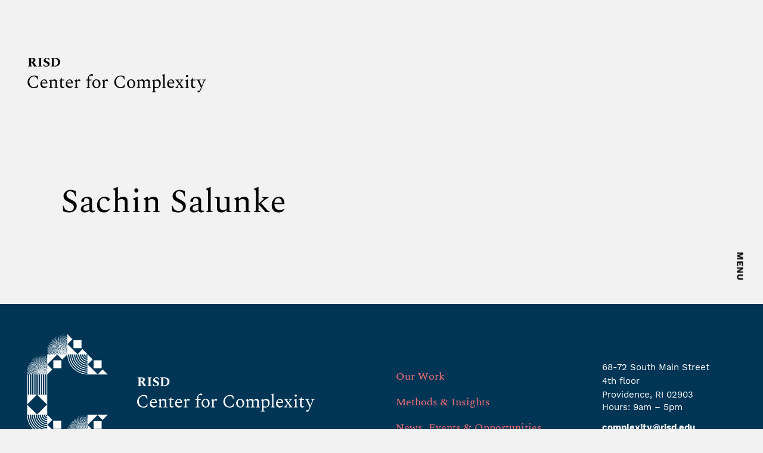

--- FILE ---
content_type: text/css
request_url: https://complexity.risd.edu/wp-content/themes/risd-complexity/css/main.css?ver=1769247916
body_size: 11665
content:
/*
Theme Name: Base
Author: Anonymous
Author URI:
Version: 1
Description: Base theme for Wordpress
License: GNU General Public License v2 or later
License URI: http://www.gnu.org/licenses/gpl-2.0.html
Text Domain: base
Tags: one-column, two-columns
Theme URI:
*/
.text-blue {
  color: #003a5d !important; }

.text-indigo {
  color: #6610f2 !important; }

.text-purple {
  color: #6f42c1 !important; }

.text-pink {
  color: #ff7276 !important; }

.text-red {
  color: #dc3545 !important; }

.text-orange {
  color: #fd7e14 !important; }

.text-yellow {
  color: #fee638 !important; }

.text-green {
  color: #28a745 !important; }

.text-teal {
  color: #20c997 !important; }

.text-cyan {
  color: #17a2b8 !important; }

.text-white {
  color: #fff !important; }

.text-gray {
  color: #f2f2f2 !important; }

.text-gray-dark {
  color: #343a40 !important; }

.text-black {
  color: #000 !important; }

.bg-blue {
  background: #003a5d !important; }

.bg-indigo {
  background: #6610f2 !important; }

.bg-purple {
  background: #6f42c1 !important; }

.bg-pink {
  background: #ff7276 !important; }

.bg-red {
  background: #dc3545 !important; }

.bg-orange {
  background: #fd7e14 !important; }

.bg-yellow {
  background: #fee638 !important; }

.bg-green {
  background: #28a745 !important; }

.bg-teal {
  background: #20c997 !important; }

.bg-cyan {
  background: #17a2b8 !important; }

.bg-white {
  background: #fff !important; }

.bg-gray {
  background: #f2f2f2 !important; }

.bg-gray-dark {
  background: #343a40 !important; }

.bg-black {
  background: #000 !important; }

.text-hover-blue:hover {
  color: #003a5d !important;
  text-decoration: none !important; }

.text-hover-indigo:hover {
  color: #6610f2 !important;
  text-decoration: none !important; }

.text-hover-purple:hover {
  color: #6f42c1 !important;
  text-decoration: none !important; }

.text-hover-pink:hover {
  color: #ff7276 !important;
  text-decoration: none !important; }

.text-hover-red:hover {
  color: #dc3545 !important;
  text-decoration: none !important; }

.text-hover-orange:hover {
  color: #fd7e14 !important;
  text-decoration: none !important; }

.text-hover-yellow:hover {
  color: #fee638 !important;
  text-decoration: none !important; }

.text-hover-green:hover {
  color: #28a745 !important;
  text-decoration: none !important; }

.text-hover-teal:hover {
  color: #20c997 !important;
  text-decoration: none !important; }

.text-hover-cyan:hover {
  color: #17a2b8 !important;
  text-decoration: none !important; }

.text-hover-white:hover {
  color: #fff !important;
  text-decoration: none !important; }

.text-hover-gray:hover {
  color: #f2f2f2 !important;
  text-decoration: none !important; }

.text-hover-gray-dark:hover {
  color: #343a40 !important;
  text-decoration: none !important; }

.text-hover-black:hover {
  color: #000 !important;
  text-decoration: none !important; }

.styleguide .color-options, .nav-drop > ul, .nav-drop__slide ul, .focus-area ul, .gform_fields, #footer .social-networks, .footer-link {
  margin: 0;
  padding: 0;
  list-style: none; }

.clearfix:after, .widget:after, .search-form:after, .post-password-form p:after, .navigation-single:after {
  content: '';
  display: block;
  clear: both; }

.ellipsis {
  white-space: nowrap;
  /* 1 */
  text-overflow: ellipsis;
  /* 2 */
  overflow: hidden; }

img {
  max-width: 100%;
  height: auto; }

.comment-form input[type='text'],
.search-form input[type='text'],
.post-password-form input[type='text'], .comment-form
input[type='tel'],
.search-form
input[type='tel'],
.post-password-form
input[type='tel'], .comment-form
input[type='email'],
.search-form
input[type='email'],
.post-password-form
input[type='email'], .comment-form
input[type='search'],
.search-form
input[type='search'],
.post-password-form
input[type='search'], .comment-form
input[type='password'],
.search-form
input[type='password'],
.post-password-form
input[type='password'], .comment-form
input[type='url'],
.search-form
input[type='url'],
.post-password-form
input[type='url'], .comment-form
input[type='date'],
.search-form
input[type='date'],
.post-password-form
input[type='date'], .comment-form
textarea,
.search-form
textarea,
.post-password-form
textarea {
  -webkit-appearance: none;
  -webkit-border-radius: 0;
  border: 1px solid #999;
  padding: .5em .7em; }
  .comment-form input[type='text']:focus,
  .search-form input[type='text']:focus,
  .post-password-form input[type='text']:focus, .comment-form
  input[type='tel']:focus,
  .search-form
  input[type='tel']:focus,
  .post-password-form
  input[type='tel']:focus, .comment-form
  input[type='email']:focus,
  .search-form
  input[type='email']:focus,
  .post-password-form
  input[type='email']:focus, .comment-form
  input[type='search']:focus,
  .search-form
  input[type='search']:focus,
  .post-password-form
  input[type='search']:focus, .comment-form
  input[type='password']:focus,
  .search-form
  input[type='password']:focus,
  .post-password-form
  input[type='password']:focus, .comment-form
  input[type='url']:focus,
  .search-form
  input[type='url']:focus,
  .post-password-form
  input[type='url']:focus, .comment-form
  input[type='date']:focus,
  .search-form
  input[type='date']:focus,
  .post-password-form
  input[type='date']:focus, .comment-form
  textarea:focus,
  .search-form
  textarea:focus,
  .post-password-form
  textarea:focus {
    border-color: #333; }
  .comment-form input[type='text']::-webkit-input-placeholder,
  .search-form input[type='text']::-webkit-input-placeholder,
  .post-password-form input[type='text']::-webkit-input-placeholder, .comment-form
  input[type='tel']::-webkit-input-placeholder,
  .search-form
  input[type='tel']::-webkit-input-placeholder,
  .post-password-form
  input[type='tel']::-webkit-input-placeholder, .comment-form
  input[type='email']::-webkit-input-placeholder,
  .search-form
  input[type='email']::-webkit-input-placeholder,
  .post-password-form
  input[type='email']::-webkit-input-placeholder, .comment-form
  input[type='search']::-webkit-input-placeholder,
  .search-form
  input[type='search']::-webkit-input-placeholder,
  .post-password-form
  input[type='search']::-webkit-input-placeholder, .comment-form
  input[type='password']::-webkit-input-placeholder,
  .search-form
  input[type='password']::-webkit-input-placeholder,
  .post-password-form
  input[type='password']::-webkit-input-placeholder, .comment-form
  input[type='url']::-webkit-input-placeholder,
  .search-form
  input[type='url']::-webkit-input-placeholder,
  .post-password-form
  input[type='url']::-webkit-input-placeholder, .comment-form
  input[type='date']::-webkit-input-placeholder,
  .search-form
  input[type='date']::-webkit-input-placeholder,
  .post-password-form
  input[type='date']::-webkit-input-placeholder, .comment-form
  textarea::-webkit-input-placeholder,
  .search-form
  textarea::-webkit-input-placeholder,
  .post-password-form
  textarea::-webkit-input-placeholder {
    color: #ccc; }
  .comment-form input[type='text']::-moz-placeholder,
  .search-form input[type='text']::-moz-placeholder,
  .post-password-form input[type='text']::-moz-placeholder, .comment-form
  input[type='tel']::-moz-placeholder,
  .search-form
  input[type='tel']::-moz-placeholder,
  .post-password-form
  input[type='tel']::-moz-placeholder, .comment-form
  input[type='email']::-moz-placeholder,
  .search-form
  input[type='email']::-moz-placeholder,
  .post-password-form
  input[type='email']::-moz-placeholder, .comment-form
  input[type='search']::-moz-placeholder,
  .search-form
  input[type='search']::-moz-placeholder,
  .post-password-form
  input[type='search']::-moz-placeholder, .comment-form
  input[type='password']::-moz-placeholder,
  .search-form
  input[type='password']::-moz-placeholder,
  .post-password-form
  input[type='password']::-moz-placeholder, .comment-form
  input[type='url']::-moz-placeholder,
  .search-form
  input[type='url']::-moz-placeholder,
  .post-password-form
  input[type='url']::-moz-placeholder, .comment-form
  input[type='date']::-moz-placeholder,
  .search-form
  input[type='date']::-moz-placeholder,
  .post-password-form
  input[type='date']::-moz-placeholder, .comment-form
  textarea::-moz-placeholder,
  .search-form
  textarea::-moz-placeholder,
  .post-password-form
  textarea::-moz-placeholder {
    opacity: 1;
    color: #ccc; }
  .comment-form input[type='text']:-moz-placeholder,
  .search-form input[type='text']:-moz-placeholder,
  .post-password-form input[type='text']:-moz-placeholder, .comment-form
  input[type='tel']:-moz-placeholder,
  .search-form
  input[type='tel']:-moz-placeholder,
  .post-password-form
  input[type='tel']:-moz-placeholder, .comment-form
  input[type='email']:-moz-placeholder,
  .search-form
  input[type='email']:-moz-placeholder,
  .post-password-form
  input[type='email']:-moz-placeholder, .comment-form
  input[type='search']:-moz-placeholder,
  .search-form
  input[type='search']:-moz-placeholder,
  .post-password-form
  input[type='search']:-moz-placeholder, .comment-form
  input[type='password']:-moz-placeholder,
  .search-form
  input[type='password']:-moz-placeholder,
  .post-password-form
  input[type='password']:-moz-placeholder, .comment-form
  input[type='url']:-moz-placeholder,
  .search-form
  input[type='url']:-moz-placeholder,
  .post-password-form
  input[type='url']:-moz-placeholder, .comment-form
  input[type='date']:-moz-placeholder,
  .search-form
  input[type='date']:-moz-placeholder,
  .post-password-form
  input[type='date']:-moz-placeholder, .comment-form
  textarea:-moz-placeholder,
  .search-form
  textarea:-moz-placeholder,
  .post-password-form
  textarea:-moz-placeholder {
    color: #ccc; }
  .comment-form input[type='text']:-ms-input-placeholder,
  .search-form input[type='text']:-ms-input-placeholder,
  .post-password-form input[type='text']:-ms-input-placeholder, .comment-form
  input[type='tel']:-ms-input-placeholder,
  .search-form
  input[type='tel']:-ms-input-placeholder,
  .post-password-form
  input[type='tel']:-ms-input-placeholder, .comment-form
  input[type='email']:-ms-input-placeholder,
  .search-form
  input[type='email']:-ms-input-placeholder,
  .post-password-form
  input[type='email']:-ms-input-placeholder, .comment-form
  input[type='search']:-ms-input-placeholder,
  .search-form
  input[type='search']:-ms-input-placeholder,
  .post-password-form
  input[type='search']:-ms-input-placeholder, .comment-form
  input[type='password']:-ms-input-placeholder,
  .search-form
  input[type='password']:-ms-input-placeholder,
  .post-password-form
  input[type='password']:-ms-input-placeholder, .comment-form
  input[type='url']:-ms-input-placeholder,
  .search-form
  input[type='url']:-ms-input-placeholder,
  .post-password-form
  input[type='url']:-ms-input-placeholder, .comment-form
  input[type='date']:-ms-input-placeholder,
  .search-form
  input[type='date']:-ms-input-placeholder,
  .post-password-form
  input[type='date']:-ms-input-placeholder, .comment-form
  textarea:-ms-input-placeholder,
  .search-form
  textarea:-ms-input-placeholder,
  .post-password-form
  textarea:-ms-input-placeholder {
    color: #ccc; }
  .comment-form input[type='text'].placeholder,
  .search-form input[type='text'].placeholder,
  .post-password-form input[type='text'].placeholder, .comment-form
  input[type='tel'].placeholder,
  .search-form
  input[type='tel'].placeholder,
  .post-password-form
  input[type='tel'].placeholder, .comment-form
  input[type='email'].placeholder,
  .search-form
  input[type='email'].placeholder,
  .post-password-form
  input[type='email'].placeholder, .comment-form
  input[type='search'].placeholder,
  .search-form
  input[type='search'].placeholder,
  .post-password-form
  input[type='search'].placeholder, .comment-form
  input[type='password'].placeholder,
  .search-form
  input[type='password'].placeholder,
  .post-password-form
  input[type='password'].placeholder, .comment-form
  input[type='url'].placeholder,
  .search-form
  input[type='url'].placeholder,
  .post-password-form
  input[type='url'].placeholder, .comment-form
  input[type='date'].placeholder,
  .search-form
  input[type='date'].placeholder,
  .post-password-form
  input[type='date'].placeholder, .comment-form
  textarea.placeholder,
  .search-form
  textarea.placeholder,
  .post-password-form
  textarea.placeholder {
    color: #ccc; }

.widget {
  margin-bottom: 1.2em; }
  .widget ul {
    padding-left: 2em; }
  .widget select {
    min-width: 150px; }

.comment-form label {
  display: block;
  padding-bottom: 4px; }

.comment-form textarea {
  overflow: auto;
  margin: 0;
  height: 120px;
  min-height: 120px; }

.comment-form textarea,
.comment-form input[type='text'] {
  margin: 0 4px 0 0;
  width: 300px; }

.comment-form input[type='submit'] {
  display: block;
  float: none; }

.post-password-form label {
  display: block; }

.post-password-form input[type='password'] {
  margin: 0 4px 0 0;
  width: 300px; }

.search-form input {
  float: left;
  height: 2em; }
  .search-form input[type='search'] {
    margin: 0 4px 0 0;
    width: 150px; }

.post-password-form input {
  float: left;
  height: 2em; }
  .post-password-form input[type='password'] {
    width: 150px; }

.comment-form input[type='submit'],
.post-password-form input[type='submit'],
.search-form input[type='submit'] {
  background: #000;
  color: #fff;
  height: 2.25em;
  border: none;
  padding: 0 .5em;
  font-style: italic;
  font-size: 16px; }
  .comment-form input[type='submit']:hover,
  .post-password-form input[type='submit']:hover,
  .search-form input[type='submit']:hover {
    opacity: 0.8; }

.commentlist {
  margin: 0 0 1.2em; }
  .commentlist .edit-link {
    margin: 0; }
  .commentlist .avatar-holder {
    float: left;
    margin: 0 1.2em 4px 0; }

.commentlist-item .commentlist-item {
  padding: 0; }
  @media (min-width: 768px) {
    .commentlist-item .commentlist-item {
      padding: 0 0 0 2em; } }

.comment,
.commentlist-holder {
  overflow: hidden; }

.commentlist-item .commentlist-item,
.commentlist-item + .commentlist-item {
  padding-top: 1.2em; }

.widget_calendar #next {
  text-align: right; }

.gallery-item dt {
  float: none;
  padding: 0; }

.navigation,
.navigation-comments {
  position: relative;
  vertical-align: middle;
  margin-bottom: 1.2em; }
  .navigation .screen-reader-text,
  .navigation-comments .screen-reader-text {
    position: absolute;
    left: -99999px; }
  .navigation .page-numbers,
  .navigation-comments .page-numbers {
    display: inline-block;
    vertical-align: middle;
    padding: 0 .4em; }
    @media (max-width: 767px) {
      .navigation .page-numbers,
      .navigation-comments .page-numbers {
        padding: 0; } }
  .navigation .next,
  .navigation .prev,
  .navigation-comments .next,
  .navigation-comments .prev {
    display: inline-block;
    vertical-align: middle;
    max-width: 50%;
    background: #000;
    color: #fff;
    padding: .4em;
    text-decoration: none;
    font-style: italic; }
    @media (max-width: 767px) {
      .navigation .next,
      .navigation .prev,
      .navigation-comments .next,
      .navigation-comments .prev {
        padding: .2em; } }

.navigation-single {
  margin-bottom: 1.2em; }
  .navigation-single .next,
  .navigation-single .prev {
    float: left;
    vertical-align: middle;
    max-width: 50%;
    background: #000;
    color: #fff;
    text-decoration: none;
    font-style: italic; }
    .navigation-single .next a,
    .navigation-single .prev a {
      color: inherit;
      text-decoration: none;
      padding: .4em;
      display: block; }
      @media (max-width: 767px) {
        .navigation-single .next a,
        .navigation-single .prev a {
          padding: .2em; } }
  .navigation-single .next {
    float: right; }

.wp-caption {
  max-width: 100%;
  clear: both;
  border: 1px solid #ccc;
  padding: .4em;
  margin-bottom: 1.2em; }
  .wp-caption img {
    margin: 0;
    vertical-align: top; }
  .wp-caption p {
    margin: .4em 0 0; }

div.aligncenter {
  margin: 0 auto 1.2em; }

img.aligncenter {
  display: block;
  margin: 0 auto; }

.alignleft {
  float: left;
  margin: 0 1.2em 4px 0; }

.alignright {
  float: right;
  margin: 0 0 4px 1.2em; }

.mejs-container {
  margin-bottom: 1.2em; }

.wp-caption-text,
.gallery,
.alignnone,
.gallery-caption,
.sticky,
.bypostauthor {
  height: auto; }

h1, .h1 {
  line-height: 1.3; }
  @media (min-width: 768px) {
    h1, .h1 {
      font-size: 3.5rem; } }
  @media (min-width: 992px) {
    h1, .h1 {
      font-size: 4.25rem; } }

h2, .h2 {
  line-height: 1.2; }
  @media (min-width: 768px) {
    h2, .h2 {
      font-size: 3rem; } }
  @media (min-width: 992px) {
    h2, .h2 {
      font-size: 3.5rem; } }

h3, .h3 {
  line-height: 1.28; }
  @media (min-width: 768px) {
    h3, .h3 {
      font-size: 2.25rem; } }

h4, .h4 {
  font-family: "WorkSans", -apple-system, BlinkMacSystemFont, "Segoe UI", Roboto, "Helvetica Neue", Arial, "Noto Sans", sans-serif, "Apple Color Emoji", "Segoe UI Emoji", "Segoe UI Symbol", "Noto Color Emoji";
  font-weight: 700; }
  @media (min-width: 768px) {
    h4, .h4 {
      font-size: 1.38rem; } }

h5, .h5 {
  font-weight: 700;
  padding-bottom: 7px;
  margin-bottom: 29px;
  position: relative; }
  @media (min-width: 768px) {
    h5, .h5 {
      font-size: 1.13rem; } }
  h5:after, .h5:after {
    content: '';
    position: absolute;
    left: 0;
    bottom: 0;
    height: 1px;
    background: #000;
    width: 100%; }

@media (min-width: 768px) {
  h6, .h6 {
    font-size: 1.13rem; } }

a {
  transition: color 0.3s linear, background 0.3s linear, visibility 0.3s linear, opacity 0.3s linear; }
  a:hover {
    text-decoration: none; }

.btn {
  font: 700 18px/1.2 "WorkSans", -apple-system, BlinkMacSystemFont, "Segoe UI", Roboto, "Helvetica Neue", Arial, "Noto Sans", sans-serif, "Apple Color Emoji", "Segoe UI Emoji", "Segoe UI Symbol", "Noto Color Emoji";
  border: 2px solid #000;
  text-align: center;
  display: inline-block;
  padding: 14px 12px;
  letter-spacing: 0.2px;
  color: #000;
  border-radius: 0;
  outline: none;
  transition: background 0.3s linear, color 0.3s linear;
  width: 100%; }
  @media (min-width: 768px) {
    .btn {
      min-width: 533px;
      max-width: 533px;
      padding: 22px 12px;
      width: auto; } }
  .btn:hover {
    background: #000;
    color: #fff; }

.link {
  display: block;
  padding-top: 10px;
  position: relative;
  font-family: "SpectralSC", "Times New Roman", "Georgia", serif;
  font-size: 18px;
  text-transform: uppercase;
  color: #000;
  width: 270px; }
  @media (min-width: 768px) {
    .link {
      width: 367px; } }
  .link:after {
    content: '';
    background: #000;
    height: 2px;
    width: 100%;
    position: absolute;
    top: 0;
    left: 0; }
  .link:before {
    content: '';
    height: 0;
    width: 0;
    border-bottom: 6px solid transparent;
    border-left: 10px solid #000;
    border-top: 6px solid transparent;
    position: absolute;
    top: -5px;
    right: -1px; }
  .link:hover {
    color: #ff7276; }

.more {
  color: #000;
  display: inline-block;
  vertical-align: top;
  font-size: 13px;
  font-weight: 700; }
  .more:hover {
    color: #ff7276; }
  .more .text {
    text-transform: uppercase;
    display: inline-block;
    vertical-align: middle;
    margin-right: 10px; }
  .more .icon-arrow {
    font-size: 46px;
    line-height: 11px;
    display: inline-block;
    vertical-align: middle; }

.bg-text {
  font-style: italic;
  background: #000;
  color: #fff;
  text-align: center;
  display: inline-block;
  vertical-align: top;
  padding: 18px 12px;
  font-size: 16px; }
  @media (min-width: 768px) {
    .bg-text {
      min-width: 485px; } }

.lead {
  line-height: 1.42; }
  @media (min-width: 768px) {
    .lead {
      font-size: 24px; } }

.styleguide {
  padding-top: 78px;
  padding-bottom: 50px; }
  .styleguide .logo {
    margin-bottom: 104px; }
  .styleguide .style-title {
    font: 30px/1.67 "WorkSans", -apple-system, BlinkMacSystemFont, "Segoe UI", Roboto, "Helvetica Neue", Arial, "Noto Sans", sans-serif, "Apple Color Emoji", "Segoe UI Emoji", "Segoe UI Symbol", "Noto Color Emoji";
    margin-bottom: 101px;
    display: block; }
  .styleguide .color-options {
    display: flex;
    flex-wrap: wrap;
    margin: 0 -15px 84px;
    padding-bottom: 78px;
    border-bottom: 1px solid #4d4d4d; }
    .styleguide .color-options li {
      padding: 0 15px; }
      .styleguide .color-options li div {
        width: 168px;
        height: 159px;
        margin-bottom: 11px; }
  .styleguide .label {
    font-family: "WorkSans", -apple-system, BlinkMacSystemFont, "Segoe UI", Roboto, "Helvetica Neue", Arial, "Noto Sans", sans-serif, "Apple Color Emoji", "Segoe UI Emoji", "Segoe UI Symbol", "Noto Color Emoji";
    color: #666; }
  .styleguide .bg-white {
    border: 1px solid #000; }
  .styleguide .typography .hold {
    border-bottom: 1px solid #4d4d4d;
    padding-bottom: 45px;
    margin-bottom: 49px; }
    @media (min-width: 768px) {
      .styleguide .typography .hold {
        display: flex;
        flex-wrap: wrap; } }
  .styleguide .typography .label {
    margin-bottom: 25px;
    display: block; }
    @media (min-width: 768px) {
      .styleguide .typography .label {
        margin-right: 40px;
        margin-bottom: 0;
        width: 150px; } }
    @media (min-width: 992px) {
      .styleguide .typography .label {
        width: 300px;
        margin-right: 108px; } }
  .styleguide .typography .holder {
    flex: 1; }
  .styleguide .typography h4 + h4 {
    margin-top: 33px; }
  .styleguide .typography h5:after {
    width: 270px; }
  .styleguide .typography .gform_wrapper {
    margin-top: 57px;
    max-width: 576px; }
  .styleguide .typography .btn {
    min-width: 0;
    width: 100%; }
    @media (min-width: 992px) {
      .styleguide .typography .btn {
        min-width: 400px;
        width: auto; } }
    @media (min-width: 1200px) {
      .styleguide .typography .btn {
        min-width: 533px; } }

@media (min-width: 1200px) {
  .project-block .container {
    padding: 0 85px; } }

.project-block .h5:after {
  width: 100%; }

.project-block__img-holder {
  margin-bottom: 54px; }
  @media (min-width: 992px) {
    .project-block__img-holder {
      margin-left: -40px; } }
  .project-block__img-holder a:hover {
    opacity: 0.6; }

@media (min-width: 768px) {
  .project-block__desc {
    padding-left: 54px;
    font-size: 24px;
    line-height: 1.25; } }

.project-block__desc p {
  margin-bottom: 33px; }

.project-block h3 {
  margin-bottom: 39px; }
  .project-block h3 a {
    color: #000; }
    .project-block h3 a:hover {
      color: #ff7276; }

.project-block__project {
  margin-top: 11px; }
  @media (min-width: 768px) {
    .project-block__project {
      font-size: 20px; } }

.project-block .title {
  font: 700 15px/1.2 "WorkSans", -apple-system, BlinkMacSystemFont, "Segoe UI", Roboto, "Helvetica Neue", Arial, "Noto Sans", sans-serif, "Apple Color Emoji", "Segoe UI Emoji", "Segoe UI Symbol", "Noto Color Emoji";
  display: block;
  margin-bottom: 14px; }

.project-block [class^='col-'] {
  margin-bottom: 50px; }
  @media (min-width: 768px) {
    .project-block [class^='col-'] {
      margin-bottom: 140px; } }

.hero-section {
  position: relative;
  background-size: cover;
  background-repeat: no-repeat;
  background-position: 50% 50%;
  min-height: 480px; }
  @media (min-width: 768px) {
    .hero-section {
      min-height: 571px; } }
  .hero-section .container {
    position: relative;
    z-index: 0; }
  .hero-section .icon-holder {
    position: absolute;
    bottom: -100px;
    left: 10px;
    z-index: -1; }
    @media (min-width: 768px) {
      .hero-section .icon-holder {
        bottom: -160px;
        left: -37px; } }
    @media (min-width: 768px) {
      .hero-section .icon-holder img {
        width: 385px; } }
  .hero-section .logo {
    padding-top: 50px;
    margin-bottom: 50px; }
    @media (min-width: 768px) {
      .hero-section .logo {
        padding-top: 84px; } }
  .hero-section__heading-block {
    position: absolute;
    bottom: 0;
    left: 0;
    right: 0;
    padding-bottom: 35px; }
  .hero-section .sub {
    font: 700 15px/1.2 "WorkSans", -apple-system, BlinkMacSystemFont, "Segoe UI", Roboto, "Helvetica Neue", Arial, "Noto Sans", sans-serif, "Apple Color Emoji", "Segoe UI Emoji", "Segoe UI Symbol", "Noto Color Emoji";
    display: block;
    margin-bottom: 14px; }
  .hero-section h1 {
    line-height: 1.15; }
    @media (min-width: 768px) {
      .hero-section h1 {
        min-height: 134px; } }

.content-section {
  padding-top: 40px;
  padding-bottom: 30px; }
  @media (min-width: 768px) {
    .content-section {
      padding-top: 79px;
      padding-bottom: 60px; } }
  .content-section .btn {
    min-width: 0;
    width: 100%;
    font-size: 15px;
    line-height: 1.67;
    text-transform: uppercase; }
    @media (min-width: 768px) {
      .content-section .btn {
        min-width: 400px;
        max-width: 400px;
        width: auto; } }
    @media (min-width: 992px) {
      .content-section .btn {
        min-width: 0;
        width: 100%; } }
  .content-section__page-lead {
    margin-bottom: 50px; }
    @media (min-width: 992px) {
      .content-section__page-lead {
        padding-right: 36px;
        margin-bottom: 121px; } }
    .content-section__page-lead p {
      margin-bottom: 34px; }
    .content-section__page-lead .more {
      margin-top: 20px; }

@media (min-width: 992px) {
  .post-area {
    padding-right: 36px; } }

.post-area .h5 {
  margin-bottom: 30px; }
  @media (min-width: 768px) {
    .post-area .h5 {
      margin-bottom: 54px; } }

.post-area .img-holder {
  margin-bottom: 28px; }
  .post-area .img-holder a:hover {
    opacity: 0.6; }

.post-area h3 {
  line-height: 1.19;
  margin-bottom: 19px; }
  .post-area h3 a {
    color: #000; }
    .post-area h3 a:hover {
      color: #ff7276; }

.post-area [class^='col-'] {
  margin-bottom: 40px; }
  @media (min-width: 768px) {
    .post-area [class^='col-'] {
      margin-bottom: 65px; } }

.video-area {
  margin-bottom: 40px; }
  @media (min-width: 768px) {
    .video-area {
      margin-bottom: 118px; } }
  @media (min-width: 992px) {
    .video-area {
      padding-right: 36px; } }
  .video-area .h5 {
    margin-bottom: 57px; }
  .video-area [class^='col-'] {
    margin-bottom: 40px; }
    @media (min-width: 768px) {
      .video-area [class^='col-'] {
        margin-bottom: 78px; } }
    .video-area [class^='col-'] .play-button .icon-play {
      font-size: 23px; }

.video-holder {
  position: relative;
  padding-top: 56.2%; }
  .video-holder iframe {
    position: absolute;
    top: 0;
    left: 0;
    right: 0;
    bottom: 0;
    height: 100%;
    width: 100%; }
  .video-holder .bg-stretch {
    background-size: cover;
    background-position: 50% 50%;
    position: absolute;
    top: 0;
    left: 0;
    right: 0;
    bottom: 0; }
  .video-holder .play-button {
    position: absolute;
    top: 50%;
    left: 50%;
    transform: translate(-50%, -50%);
    z-index: 1; }
    .video-holder .play-button .icon-play {
      color: #fff;
      font-size: 23px;
      line-height: 1; }
      @media (min-width: 768px) {
        .video-holder .play-button .icon-play {
          font-size: 50px; } }
  .video-holder.video-active .bg-stretch,
  .video-holder.video-active .play-button {
    display: none; }

.news-block {
  padding: 70px 0 60px; }
  @media (min-width: 768px) {
    .news-block {
      padding: 124px 0 109px; } }
  .news-block.news-add {
    padding-bottom: 40px; }
    @media (min-width: 768px) {
      .news-block.news-add {
        padding-bottom: 98px; } }
    @media (min-width: 768px) {
      .news-block.news-add .row {
        margin-bottom: 0; } }
    @media (min-width: 768px) {
      .news-block.news-add h1 {
        margin-bottom: 106px; } }
    .news-block.news-add [class^='col-'] + [class^='col-'] {
      padding-top: 42px; }
      @media (min-width: 768px) {
        .news-block.news-add [class^='col-'] + [class^='col-'] {
          padding-top: 0; } }
      .news-block.news-add [class^='col-'] + [class^='col-']:before {
        content: '';
        height: 1px;
        background: #000;
        position: absolute;
        top: 0;
        left: 15px;
        right: 15px; }
        @media (min-width: 768px) {
          .news-block.news-add [class^='col-'] + [class^='col-']:before {
            display: none; } }
  .news-block h1 {
    letter-spacing: -1px;
    margin-bottom: 40px; }
    @media (min-width: 768px) {
      .news-block h1 {
        margin-bottom: 79px; } }
    .news-block h1 a {
      text-decoration: underline;
      color: #000;
      transition: .2s ease all; }
      .news-block h1 a:hover {
        color: #ff7276; }
      .news-block h1 a.active {
        color: #ff7276; }
  @media (min-width: 768px) {
    .news-block .row {
      margin-bottom: 82px; } }
  .news-block [class^='col-'] {
    line-height: 1.44;
    margin-bottom: 36px; }
    @media (min-width: 768px) {
      .news-block [class^='col-'] {
        margin-bottom: 0; } }
  @media (min-width: 768px) {
    .news-block__head-area {
      min-height: 115px; } }
  .news-block__h2 {
    font-size: 24px;
    font-weight: 400;
    margin-bottom: 10px; }
    @media (min-width: 768px) {
      .news-block__h2 {
        font-size: 28px; } }
    .news-block__h2 a {
      color: #000; }
      .news-block__h2 a:hover {
        color: #ff7276; }
  .news-block time {
    font-size: 15px;
    font-weight: 700;
    letter-spacing: 0.75px;
    text-transform: uppercase;
    display: block;
    margin-bottom: 20px; }
  .news-block__label {
    display: block;
    margin-bottom: 26px; }
  @media (min-width: 768px) {
    .news-block p {
      margin-bottom: 37px; } }
  @media (min-width: 768px) {
    .news-block .btn-wrap {
      padding-right: 22px; } }
  @media (min-width: 768px) {
    .news-block .grid-sizer + .holder + .holder {
      margin-top: 0;
      padding-top: 0; }
      .news-block .grid-sizer + .holder + .holder:before {
        display: none; } }
  .news-block .holder {
    position: relative; }
    @media (min-width: 1200px) {
      .news-block .holder {
        padding-right: 35px; } }
    .news-block .holder + .holder {
      padding-top: 42px;
      margin-top: 42px; }
      @media (min-width: 768px) {
        .news-block .holder + .holder {
          padding-top: 86px;
          margin-top: 42px; } }
      .news-block .holder + .holder:before {
        content: '';
        height: 1px;
        background: #000;
        position: absolute;
        top: 0;
        left: 0;
        right: 0; }
        @media (min-width: 992px) {
          .news-block .holder + .holder:before {
            right: 56px; } }
    .news-block .holder .btn {
      min-width: 0;
      width: 100%;
      text-transform: uppercase; }
      @media (min-width: 768px) {
        .news-block .holder .btn {
          margin-bottom: 31px; } }
  .news-block__yellow-label {
    display: inline-block;
    vertical-align: top;
    background: #fee638;
    font: 700 14px/1.2 "WorkSans", -apple-system, BlinkMacSystemFont, "Segoe UI", Roboto, "Helvetica Neue", Arial, "Noto Sans", sans-serif, "Apple Color Emoji", "Segoe UI Emoji", "Segoe UI Symbol", "Noto Color Emoji";
    text-transform: uppercase;
    margin-bottom: 37px;
    padding: 14px 20px; }
  .news-block__img-holder {
    margin-bottom: 32px; }
    .news-block__img-holder a:hover {
      opacity: 0.6; }

.news-item {
  padding-top: 59px;
  padding-bottom: 46px; }
  .news-item .h2 {
    margin-bottom: 21px; }
  .news-item time, .news-item__label {
    font-size: 20px;
    line-height: 1.43;
    display: block; }
    @media (min-width: 768px) {
      .news-item time, .news-item__label {
        font-size: 28px; } }
  .news-item__head-wrap {
    margin-bottom: 50px; }
    @media (min-width: 768px) {
      .news-item__head-wrap {
        margin-bottom: 91px; } }
  .news-item .lead {
    margin-bottom: 45px; }
    @media (min-width: 768px) {
      .news-item .lead {
        margin-bottom: 83px; } }
    .news-item .lead a {
      color: #ff7276; }
  .news-item .video-holder {
    margin-bottom: 57px; }
  .news-item .gform_wrapper .gfield_label {
    margin-left: 0; }
  .news-item .gform_wrapper .ginput_complex label {
    font-size: 14px; }
  .news-item .gform_wrapper .ginput_container input {
    background-color: transparent; }
  .news-item .gform_button {
    width: auto; }

.item-row {
  padding-bottom: 46px; }
  @media (min-width: 768px) {
    .item-row {
      padding-bottom: 91px; } }
  .item-row .item-holder {
    margin-bottom: 40px; }
    @media (min-width: 768px) {
      .item-row .item-holder {
        display: flex;
        flex-wrap: wrap;
        align-items: flex-start;
        margin-bottom: 79px; } }
    .item-row .item-holder__img-holder {
      margin-bottom: 30px;
      text-align: center; }
      @media (min-width: 768px) {
        .item-row .item-holder__img-holder {
          width: 273px;
          margin-right: 42px;
          margin-bottom: 0; } }
      @media (min-width: 992px) {
        .item-row .item-holder__img-holder {
          margin-right: 77px; } }
    .item-row .item-holder__desc {
      flex: 1;
      padding-top: 5px; }
    .item-row .item-holder .lead {
      margin-bottom: 15px; }

.case-studies {
  background: #87a3bb;
  padding-top: 52px;
  padding-bottom: 56px; }
  @media (min-width: 768px) {
    .case-studies {
      padding-top: 104px;
      padding-bottom: 112px; } }
  .case-studies .holder {
    margin-bottom: 30px; }
    @media (min-width: 768px) {
      .case-studies .holder {
        display: flex;
        flex-wrap: wrap;
        align-items: center;
        margin-bottom: 50px; } }
  .case-studies a {
    color: #fee638; }
    .case-studies a.btn, .case-studies a.more {
      color: black; }
  .case-studies h1 {
    margin-bottom: 50px; }
  .case-studies__img-holder {
    width: 287px;
    margin-bottom: 30px; }
    @media (min-width: 768px) {
      .case-studies__img-holder {
        margin-right: 20px;
        margin-bottom: 0; } }
    @media (min-width: 992px) {
      .case-studies__img-holder {
        margin-right: 57px; } }
  .case-studies__desc {
    flex: 1;
    font-size: 14px;
    line-height: 1.29; }
    @media (min-width: 992px) {
      .case-studies__desc {
        font-size: 16px;
        line-height: 1.63; } }
    .case-studies__desc p {
      margin-bottom: 25px; }
  .case-studies__title {
    font-size: 24px;
    display: block;
    margin-bottom: 0; }
    @media (min-width: 992px) {
      .case-studies__title {
        margin-bottom: 10px; } }
  .case-studies .btn {
    width: 100%; }
    @media (min-width: 768px) {
      .case-studies .btn {
        width: auto;
        max-width: 500px;
        min-width: 432px; } }

.lecture {
  padding-top: 65px;
  padding-bottom: 75px; }
  @media (min-width: 768px) {
    .lecture {
      margin-bottom: 42px; } }
  .lecture h1 {
    margin-bottom: 50px; }
  .lecture .video-holder {
    margin-bottom: 30px; }
  .lecture__head-area {
    margin-bottom: 54px; }
    @media (min-width: 768px) {
      .lecture__head-area {
        margin-bottom: 108px; } }
  .lecture__h2 {
    font-size: 36px;
    line-height: 43px;
    margin-bottom: 9px; }
    .lecture__h2 a {
      color: #000; }
      .lecture__h2 a:hover {
        color: #ff7276; }
  .lecture time {
    font-size: 15px;
    display: block;
    font-weight: 700;
    margin-bottom: 20px; }

.two-cols {
  background: #fff; }
  .two-cols .holder {
    margin: 0 -15px; }
    @media (min-width: 768px) {
      .two-cols .holder {
        display: flex;
        flex-wrap: wrap;
        margin: 0; } }
    @media (min-width: 992px) {
      .two-cols .holder {
        margin: 0 -100px; } }
  .two-cols .column {
    padding: 50px 25px;
    position: relative;
    z-index: 0; }
    @media (min-width: 768px) {
      .two-cols .column {
        width: 50%;
        padding: 50px 25px 170px; } }
    @media (min-width: 992px) {
      .two-cols .column {
        padding: 121px 100px 248px; } }
    .two-cols .column.bg-yellow:before {
      content: '';
      background: #fee638;
      position: absolute;
      top: 0;
      left: -9999px;
      right: -9999px;
      bottom: 0;
      z-index: -1; }
      @media (min-width: 768px) {
        .two-cols .column.bg-yellow:before {
          left: 50%; } }
  .two-cols .top-holder {
    margin-bottom: 25px; }
    @media (min-width: 768px) {
      .two-cols .top-holder {
        margin-bottom: 0; } }
  .two-cols h1 {
    letter-spacing: -1.5px;
    margin-bottom: 30px; }
    @media (min-width: 768px) {
      .two-cols h1 {
        margin-bottom: 62px; } }
  .two-cols h2 a {
    color: #000; }
    .two-cols h2 a:hover {
      color: #ff7276; }
  .two-cols .h3 {
    line-height: 1.22;
    margin-bottom: 15px; }
  .two-cols .h4 {
    font: 28px/1.22 "Spectral", "Times New Roman", "Georgia", serif;
    margin-bottom: 13px; }
  .two-cols time {
    font-size: 15px;
    font-weight: 700;
    letter-spacing: 0.75px;
    margin-bottom: 29px;
    display: block; }
  .two-cols .btn {
    min-width: 0;
    width: 100%; }
    @media (min-width: 768px) {
      .two-cols .btn {
        position: absolute;
        bottom: 50px;
        left: 25px;
        width: auto;
        min-width: 275px;
        max-width: 275px; } }
    @media (min-width: 992px) {
      .two-cols .btn {
        min-width: 325px;
        max-width: 402px;
        bottom: 100px;
        left: 100px; } }
    @media (min-width: 1200px) {
      .two-cols .btn {
        min-width: 402px;
        max-width: 402px; } }

.isotope-grid {
  width: 100%; }

.grid-sizer,
.grid-item {
  width: 100%;
  padding: 0 10px; }
  @media (min-width: 768px) {
    .grid-sizer,
    .grid-item {
      width: 50%; } }

@font-face {
  font-family: 'Spectral';
  src: url("fonts/Spectral-Regular.woff2") format("woff2"), url("fonts/Spectral-Regular.woff") format("woff");
  font-weight: normal;
  font-style: normal; }

@font-face {
  font-family: 'Spectral';
  src: url("fonts/Spectral-Italic.woff2") format("woff2"), url("fonts/Spectral-Italic.woff") format("woff");
  font-weight: normal;
  font-style: italic; }

@font-face {
  font-family: 'Spectral';
  src: url("fonts/Spectral-Bold.woff2") format("woff2"), url("fonts/Spectral-Bold.woff") format("woff");
  font-weight: 700;
  font-style: normal; }

@font-face {
  font-family: 'SpectralSC';
  src: url("fonts/SpectralSC-Bold.woff2") format("woff2"), url("fonts/SpectralSC-Bold.woff") format("woff");
  font-weight: 700;
  font-style: normal; }

@font-face {
  font-family: 'WorkSans';
  src: url("fonts/WorkSans-Regular.woff2") format("woff2"), url("fonts/WorkSans-Regular.woff") format("woff");
  font-weight: normal;
  font-style: normal; }

@font-face {
  font-family: 'WorkSans';
  src: url("fonts/WorkSans-Bold.woff2") format("woff2"), url("fonts/WorkSans-Bold.woff") format("woff");
  font-weight: 700;
  font-style: normal; }

@font-face {
  font-family: 'icomoon';
  src: url("fonts/icomoon.eot?aygtit");
  src: url("fonts/icomoon.eot?aygtit#iefix") format("embedded-opentype"), url("fonts/icomoon.ttf?aygtit") format("truetype"), url("fonts/icomoon.woff?aygtit") format("woff"), url("fonts/icomoon.svg?aygtit#icomoon") format("svg");
  font-weight: normal;
  font-style: normal;
  font-display: block; }

[class^="icon-"], [class*=" icon-"] {
  /* use !important to prevent issues with browser extensions that change fonts */
  font-family: 'icomoon' !important;
  speak: none;
  font-style: normal;
  font-weight: normal;
  font-variant: normal;
  text-transform: none;
  line-height: 1;
  /* Better Font Rendering =========== */
  -webkit-font-smoothing: antialiased;
  -moz-osx-font-smoothing: grayscale; }

.icon-play:before {
  content: "\e904"; }

.icon-arrow:before {
  content: "\e900"; }

.icon-caret:before {
  content: "\e901"; }

.icon-close:before {
  content: "\e902"; }

.icon-instagram:before {
  content: "\e903"; }

#header {
  padding: 10px 0;
  font-family: "Spectral", "Times New Roman", "Georgia", serif;
  background: #000;
  color: #fff;
  text-align: center; }
  @media (min-width: 768px) {
    #header {
      text-align: left;
      padding: 0; } }
  @media (min-width: 992px) {
    #header {
      text-align: center; } }
  #header .container {
    position: relative; }
  #header .announcement {
    display: block;
    font-size: 14px; }
    @media (min-width: 768px) {
      #header .announcement {
        padding: 0 230px 0 0;
        font-size: 16px; } }
    @media (min-width: 992px) {
      #header .announcement {
        padding: 0 230px 0 178px; } }
  @media (max-width: 767px) {
    #header .bg-text {
      padding: 0;
      font-size: 14px; } }
  @media (min-width: 768px) {
    #header .more {
      padding: 17px 0;
      position: absolute;
      top: 0;
      right: 15px; } }
  #header .more a {
    display: inline-block; }
  #header a {
    color: #fff;
    text-transform: uppercase;
    position: relative;
    padding-right: 60px;
    font-size: 12px; }
    @media (min-width: 768px) {
      #header a {
        font-size: 14px;
        padding-right: 120px; } }
    #header a:hover {
      color: #ff7276; }
    #header a:after {
      content: '';
      width: 50px;
      height: 2px;
      background: #fff;
      position: absolute;
      top: 50%;
      right: 0;
      transform: translateY(-50%); }
      @media (min-width: 768px) {
        #header a:after {
          width: 108px; } }
    #header a:before {
      content: '';
      height: 0;
      width: 0;
      border-bottom: 5px solid transparent;
      border-left: 9px solid #fff;
      border-top: 5px solid transparent;
      position: absolute;
      top: 50%;
      right: -3px;
      transform: translateY(-50%); }

#nav .nav-opener {
  position: fixed;
  top: 240px;
  right: 5px;
  font-size: 15px;
  font-family: "WorkSans", -apple-system, BlinkMacSystemFont, "Segoe UI", Roboto, "Helvetica Neue", Arial, "Noto Sans", sans-serif, "Apple Color Emoji", "Segoe UI Emoji", "Segoe UI Symbol", "Noto Color Emoji";
  font-weight: 700;
  text-transform: uppercase;
  color: #000;
  transform: rotate(90deg);
  letter-spacing: 1px;
  z-index: 9; }
  @media (min-width: 768px) {
    #nav .nav-opener {
      top: 436px;
      right: 14px; } }
  #nav .nav-opener:hover {
    color: #ff7276; }

#nav .nav-close.nav-opener {
  color: #fff;
  position: absolute;
  top: 24px;
  right: 32px; }
  #nav .nav-close.nav-opener .icon-close {
    font-size: 24px;
    line-height: 1; }
  #nav .nav-close.nav-opener:hover {
    color: #ff7276; }

.nav-drop {
  width: 100%;
  height: 100vh;
  background: #003a5d;
  position: fixed;
  top: 0;
  right: -100%;
  z-index: 99;
  padding: 100px 20px 40px 50px;
  transition: right 0.3s linear;
  overflow-y: auto; }
  @media (min-width: 768px) {
    .nav-drop {
      padding: 125px 140px 40px; } }
  @media (min-width: 992px) {
    .nav-drop {
      width: 955px;
      right: -955px; } }
  .nav-active .nav-drop {
    right: 0; }
  .nav-drop__text {
    font-family: "WorkSans", -apple-system, BlinkMacSystemFont, "Segoe UI", Roboto, "Helvetica Neue", Arial, "Noto Sans", sans-serif, "Apple Color Emoji", "Segoe UI Emoji", "Segoe UI Symbol", "Noto Color Emoji";
    font-size: 15px;
    font-weight: 700;
    text-transform: uppercase;
    color: #fff;
    transform: rotate(90deg);
    position: absolute;
    top: 185px;
    left: 0;
    letter-spacing: 1px; }
    @media (min-width: 768px) {
      .nav-drop__text {
        top: 375px; } }
  .nav-drop > ul > li {
    font-size: 24px;
    margin-bottom: 10px; }
    @media (min-width: 768px) {
      .nav-drop > ul > li {
        font-size: 39px; } }
    .nav-drop > ul > li.has-drop-down .opener {
      display: inline-block; }
    .nav-drop > ul > li > a {
      color: #ff7276; }
      .nav-drop > ul > li > a:hover {
        color: #fff; }
    .nav-drop > ul > li .opener {
      display: none; }
    .nav-drop > ul > li .icon-caret {
      font-size: 14px;
      line-height: 1;
      margin-left: 8px; }
      @media (min-width: 768px) {
        .nav-drop > ul > li .icon-caret {
          font-size: 22px; } }
  .nav-drop__slide ul {
    padding: 27px 0 7px 20px; }
    @media (min-width: 768px) {
      .nav-drop__slide ul {
        padding: 27px 0 7px 64px; } }
    .nav-drop__slide ul > li {
      font-size: 18px;
      margin-bottom: 16px; }
      @media (min-width: 768px) {
        .nav-drop__slide ul > li {
          font-size: 30px;
          margin-bottom: 26px; } }
      .nav-drop__slide ul > li > a {
        color: #fff; }
        .nav-drop__slide ul > li > a:hover {
          color: #ff7276; }

body {
  min-width: 320px; }
  body.nav-active {
    overflow: hidden; }

#wrapper {
  overflow: hidden;
  position: relative; }

input,
textarea {
  -webkit-appearance: none;
  border-radius: 0;
  box-shadow: none;
  outline: none; }

.content {
  padding-top: 45px;
  padding-bottom: 45px; }
  @media (min-width: 768px) {
    .content {
      padding-top: 95px;
      padding-bottom: 90px; } }
  @media (min-width: 768px) {
    .content.pages {
      padding-bottom: 82px; } }
  @media (min-width: 768px) {
    .content.pages .logo {
      margin-bottom: 137px; } }
  .content h1 {
    margin-bottom: 95px; }
    @media (min-width: 768px) {
      .content h1 {
        max-width: 962px;
        margin-bottom: 107px; } }
    .content h1 a {
      color: #000;
      text-decoration: underline; }
      .content h1 a:hover {
        font-style: italic; }
  .content .h3 {
    max-width: 906px;
    margin-left: auto;
    margin-bottom: 46px; }
    @media (min-width: 768px) {
      .content .h3 {
        padding-right: 180px; } }
  .content h5:after {
    min-width: 269px; }
  .content .head-group {
    padding-top: 17px; }
    .content .head-group h1 {
      margin-bottom: 45px; }
      @media (min-width: 768px) {
        .content .head-group h1 {
          margin-bottom: 89px; } }

.logo {
  margin-bottom: 84px; }
  @media (min-width: 768px) {
    .logo {
      margin-bottom: 312px; } }
  @media (min-width: 768px) {
    .logo img {
      width: 302px; } }

.intro-block {
  position: relative; }
  .intro-block .img-holder {
    position: absolute;
    top: -130px;
    right: 0;
    z-index: -1;
    width: 200px; }
    @media (min-width: 768px) {
      .intro-block .img-holder {
        top: -309px;
        right: 38px;
        width: 400px; } }
    .intro-block .img-holder .col {
      margin: 0 -4px -7px;
      opacity: 0;
      visibility: hidden;
      transition: transform 0.5s ease, opacity 0.7s ease, visibility 0.7s ease;
      max-width: 108px;
      width: 25%;
      float: left;
      display: block; }
    .intro-block .img-holder .top .col.left {
      transform: translate(-50%, -150%);
      transition: transform 0.5s ease, opacity 0.7s ease 0.7s, visibility 0.7s ease 0.7s; }
      .intro-block .img-holder .top .col.left.center {
        transform: translate(-25%, -150%);
        transition: transform 0.5s ease, opacity 0.7s ease 1s, visibility 0.7s ease 1s; }
    .intro-block .img-holder .top .col.right {
      transform: translate(50%, -150%);
      transition: transform 0.5s ease, opacity 0.7s ease 1.4s, visibility 0.7s ease 1.4s; }
      .intro-block .img-holder .top .col.right.center {
        transform: translate(25%, -150%);
        transition: transform 0.5s ease, opacity 0.7s ease 0.8s, visibility 0.7s ease 0.8s; }
    .intro-block .img-holder .top-second .col.left {
      transform: translate(-50%, -100%);
      transition: transform 0.5s ease, opacity 0.7s ease 0.7s, visibility 0.7s ease 0.7s; }
      .intro-block .img-holder .top-second .col.left.center {
        transform: translate(-25%, -100%);
        transition: transform 0.5s ease, opacity 0.7s ease 1.4s, visibility 0.7s ease 1.4s; }
    .intro-block .img-holder .top-second .col.right {
      transform: translate(50%, -100%);
      transition: transform 0.5s ease, opacity 0.7s ease 2s, visibility 0.7s ease 2s; }
      .intro-block .img-holder .top-second .col.right.center {
        transform: translate(25%, -100%);
        transition: transform 0.5s ease, opacity 0.7s ease 0.3s, visibility 0.7s ease 0.3s; }
    .intro-block .img-holder .center-top .col.left {
      transform: translate(-100%, -25%);
      transition: transform 0.5s ease, opacity 0.7s ease 1.8s, visibility 0.7s ease 1.8s; }
      .intro-block .img-holder .center-top .col.left.center {
        transform: translate(-25%, -25%);
        transition: transform 0.5s ease, opacity 0.7s ease 1s, visibility 0.7s ease 1s; }
    .intro-block .img-holder .center-top .col.right {
      transform: translate(100%, -25%);
      transition: transform 0.5s ease, opacity 0.7s ease 0.5s, visibility 0.7s ease 0.5s; }
      .intro-block .img-holder .center-top .col.right.center {
        transform: translate(25%, -25%);
        transition: transform 0.5s ease, opacity 0.7s ease 1.3s, visibility 0.7s ease 1.3s; }
    .intro-block .img-holder .center-bottom .col.left {
      transform: translate(-100%, 25%);
      transition: transform 0.5s ease, opacity 0.7s ease 1s, visibility 0.7s ease 1s; }
      .intro-block .img-holder .center-bottom .col.left.center {
        transform: translate(-25%, 25%);
        transition: transform 0.5s ease, opacity 0.7s ease 0.3s, visibility 0.7s ease 0.3s; }
    .intro-block .img-holder .center-bottom .col.right {
      transform: translate(100%, 25%);
      transition: transform 0.5s ease, opacity 0.7s ease 1.4s, visibility 0.7s ease 2s; }
      .intro-block .img-holder .center-bottom .col.right.center {
        transform: translate(25%, 25%);
        transition: transform 0.5s ease, opacity 0.7s ease 1.4s, visibility 0.7s ease 1.2s; }
    .intro-block .img-holder .bottom-second .col.left {
      transform: translate(-50%, 100%);
      transition: transform 0.5s ease, opacity 0.7s ease 0.7s, visibility 0.7s ease 0.7s; }
      .intro-block .img-holder .bottom-second .col.left.center {
        transform: translate(-25%, 100%);
        transition: transform 0.5s ease, opacity 0.7s ease 0.8s, visibility 0.7s ease 0.7s; }
    .intro-block .img-holder .bottom-second .col.right {
      transform: translate(50%, 100%);
      transition: transform 0.5s ease, opacity 0.7s ease 0.5s, visibility 0.7s ease 0.5s; }
      .intro-block .img-holder .bottom-second .col.right.center {
        transform: translate(25%, 100%);
        transition: transform 0.5s ease, opacity 0.5s ease 1.6s, visibility 0.7s ease 1.6s; }
    .intro-block .img-holder .bottom .col.left {
      transform: translate(-50%, 150%); }
      .intro-block .img-holder .bottom .col.left.center {
        transform: translate(-25%, 150%); }
    .intro-block .img-holder .bottom .col.right {
      transform: translate(50%, 150%); }
      .intro-block .img-holder .bottom .col.right.center {
        transform: translate(25%, 150%); }
    .intro-block .img-holder img {
      max-width: none;
      width: 100%;
      min-width: 100%; }
      .intro-block .img-holder img.rotate {
        transform: rotate(-90deg); }
  .intro-block.animate-letter .img-holder .img-parallax {
    will-change: transform;
    transition: transform 0.01s; }
    .intro-block.animate-letter .img-holder .img-parallax .row .col {
      transform: translate(0, 0);
      transition: transform 0.5s ease, opacity 0s ease 0s, visibility 0s ease 0s; }
  .intro-block.animate-fade .img-holder .img-parallax .row .col {
    opacity: 1;
    visibility: visible; }

.focus-area {
  margin-left: auto;
  margin-bottom: 165px;
  margin-top: 120px; }
  @media (min-width: 768px) {
    .focus-area {
      max-width: 290px;
      margin-bottom: 55px; } }
  @media (min-width: 992px) {
    .focus-area {
      max-width: 451px; } }
  @media (min-width: 1200px) {
    .focus-area {
      padding-right: 157px;
      margin-top: 240px;
      margin-bottom: 182px; } }
  .focus-area h5 {
    margin-bottom: 30px; }
    .focus-area h5:after {
      width: 270px; }
  .focus-area ul {
    font-family: "WorkSans", -apple-system, BlinkMacSystemFont, "Segoe UI", Roboto, "Helvetica Neue", Arial, "Noto Sans", sans-serif, "Apple Color Emoji", "Segoe UI Emoji", "Segoe UI Symbol", "Noto Color Emoji";
    font-size: 20px;
    font-weight: 700; }
    @media (min-width: 768px) {
      .focus-area ul {
        font-size: 22px; } }
    .focus-area ul li {
      margin-bottom: 16px;
      position: relative; }
      @media (min-width: 768px) {
        .focus-area ul li {
          margin-bottom: 34px; } }
    .focus-area ul a {
      color: #000; }
      @media (min-width: 768px) {
        .focus-area ul a:hover .image-holder {
          display: block; } }
  .focus-area .image-holder {
    display: none;
    width: 153px;
    position: absolute;
    top: 50%;
    left: -195px;
    transform: translateY(-50%); }

.focus-block {
  position: relative; }
  .focus-block.in-viewport .img-holder img {
    opacity: 1; }
  .focus-block .img-holder {
    position: absolute;
    top: 150px;
    left: 0;
    z-index: -1;
    width: 280px;
    height: 279px; }
    @media (min-width: 768px) {
      .focus-block .img-holder {
        top: 123px;
        width: 670px;
        height: 667px; } }
    .focus-block .img-holder img {
      position: absolute;
      opacity: 0;
      transition: opacity 0.1s linear; }
    .focus-block .img-holder .fade-in-1 {
      top: 0;
      left: 0;
      transition-delay: 0s; }
      @media (min-width: 768px) {
        .focus-block .img-holder .fade-in-1 {
          width: 222px; } }
    .focus-block .img-holder .fade-in-2 {
      top: 0;
      right: 0;
      transition-delay: 0.2s; }
      @media (min-width: 768px) {
        .focus-block .img-holder .fade-in-2 {
          width: 222px; } }
    .focus-block .img-holder .fade-in-3 {
      left: 0;
      top: 93px;
      transition-delay: 0.4s; }
      @media (min-width: 768px) {
        .focus-block .img-holder .fade-in-3 {
          width: 222px;
          top: 222px; } }
    .focus-block .img-holder .fade-in-4 {
      right: 0;
      top: 93px;
      transition-delay: 0.6s; }
      @media (min-width: 768px) {
        .focus-block .img-holder .fade-in-4 {
          width: 222px;
          top: 222px; } }
    .focus-block .img-holder .fade-in-5 {
      left: 93px;
      bottom: 0;
      transition-delay: 0.8s; }
      @media (min-width: 768px) {
        .focus-block .img-holder .fade-in-5 {
          width: 222px;
          left: 222px; } }

.contact-block {
  max-width: 580px;
  position: relative;
  margin-bottom: 75px; }
  @media (min-width: 992px) {
    .contact-block {
      margin-bottom: 158px; } }
  .contact-block h2 {
    margin-bottom: 37px; }
  .contact-block.in-viewport .img-holder img {
    opacity: 1; }
  .contact-block .img-holder {
    position: absolute;
    top: -130px;
    left: 0;
    z-index: -1;
    width: 277px;
    height: 277px; }
    @media (min-width: 768px) {
      .contact-block .img-holder {
        top: -280px;
        width: 410px;
        height: 406px; } }
    @media (min-width: 1200px) {
      .contact-block .img-holder {
        left: 75px; } }
    .contact-block .img-holder img {
      position: absolute;
      opacity: 0;
      transition: opacity 0.1s linear; }
    .contact-block .img-holder .fade-in-1 {
      top: 0;
      left: 0;
      transition-delay: 0s; }
      @media (min-width: 768px) {
        .contact-block .img-holder .fade-in-1 {
          width: 204px; } }
    .contact-block .img-holder .fade-in-2 {
      top: 0;
      right: 0;
      transition-delay: 0.2s; }
      @media (min-width: 768px) {
        .contact-block .img-holder .fade-in-2 {
          width: 191px; } }
    .contact-block .img-holder .fade-in-3 {
      left: 0;
      bottom: 0;
      transition-delay: 0.4s; }
      @media (min-width: 768px) {
        .contact-block .img-holder .fade-in-3 {
          width: 204px; } }
    .contact-block .img-holder .fade-in-4 {
      right: 0;
      bottom: 0;
      transition-delay: 0.6s; }
      @media (min-width: 768px) {
        .contact-block .img-holder .fade-in-4 {
          width: 207px; } }

.content-block {
  position: relative; }
  @media (min-width: 768px) {
    .content-block {
      padding-bottom: 182px; } }
  .content-block .h3 {
    max-width: 1010px; }
    @media (min-width: 768px) {
      .content-block .h3 {
        padding-right: 125px; } }
  .content-block.in-viewport .img-holder img {
    opacity: 1; }
  .content-block .img-holder {
    position: absolute;
    top: 42%;
    right: -10px;
    z-index: -1;
    transform: translateY(-50%);
    width: 300px;
    height: 296px; }
    @media (min-width: 768px) {
      .content-block .img-holder {
        top: -40%;
        right: -94px;
        width: 856px;
        height: 845px; } }
    .content-block .img-holder img {
      position: absolute;
      opacity: 0;
      transition: opacity 0.1s linear; }
    .content-block .img-holder .fade-in-1 {
      top: 0;
      left: 8px;
      transition-delay: 0s; }
      @media (min-width: 768px) {
        .content-block .img-holder .fade-in-1 {
          width: 197px;
          left: 10px; } }
    .content-block .img-holder .fade-in-2 {
      top: 74px;
      left: 0;
      transition-delay: 0.2s; }
      @media (min-width: 768px) {
        .content-block .img-holder .fade-in-2 {
          width: 215px;
          top: 212px; } }
    .content-block .img-holder .fade-in-3 {
      top: 74px;
      right: 0;
      transition-delay: 0.4s; }
      @media (min-width: 768px) {
        .content-block .img-holder .fade-in-3 {
          width: 216px;
          top: 212px; } }
    .content-block .img-holder .fade-in-4 {
      left: 75px;
      top: 150px;
      transition-delay: 0.6s; }
      @media (min-width: 768px) {
        .content-block .img-holder .fade-in-4 {
          width: 215px;
          left: 215px;
          top: 430px; } }
    .content-block .img-holder .fade-in-5 {
      left: 151px;
      top: 150px;
      transition-delay: 0.8s; }
      @media (min-width: 768px) {
        .content-block .img-holder .fade-in-5 {
          width: 215px;
          top: 430px;
          left: 426px; } }
    .content-block .img-holder .fade-in-6 {
      right: 0;
      top: 150px;
      transition-delay: 1s; }
      @media (min-width: 768px) {
        .content-block .img-holder .fade-in-6 {
          width: 216px;
          top: 430px; } }
    .content-block .img-holder .fade-in-7 {
      left: 151px;
      bottom: 6px;
      transition-delay: 1.2s; }
      @media (min-width: 768px) {
        .content-block .img-holder .fade-in-7 {
          width: 215px;
          left: 430px;
          bottom: 15px; } }

.partner-section {
  padding-top: 150px;
  padding-bottom: 80px; }
  @media (min-width: 768px) {
    .partner-section {
      padding-top: 385px;
      padding-bottom: 208px; } }
  .partner-section .container {
    position: relative; }
    @media (min-width: 1200px) {
      .partner-section .container {
        max-width: 925px; } }
  .partner-section .h3 {
    margin-bottom: 40px; }
    @media (min-width: 768px) {
      .partner-section .h3 {
        padding-right: 110px;
        margin-bottom: 76px; } }
  .partner-section.in-viewport .img-holder img {
    opacity: 1; }
  .partner-section .img-holder {
    position: absolute;
    top: -50px;
    left: 10px;
    z-index: -1;
    width: 205px;
    height: 205px; }
    @media (min-width: 768px) {
      .partner-section .img-holder {
        top: -150px;
        width: 407px;
        height: 407px; } }
    @media (min-width: 992px) {
      .partner-section .img-holder {
        top: -186px;
        left: -108px; } }
    .partner-section .img-holder img {
      position: absolute;
      opacity: 0;
      transition: opacity 0.1s linear; }
    .partner-section .img-holder .fade-in-1 {
      top: 0;
      left: 0;
      transition-delay: 0s; }
      @media (min-width: 768px) {
        .partner-section .img-holder .fade-in-1 {
          width: 172px; } }
    .partner-section .img-holder .fade-in-2 {
      top: 0;
      right: 0;
      transition-delay: 0.2s; }
      @media (min-width: 768px) {
        .partner-section .img-holder .fade-in-2 {
          width: 204px; } }
    .partner-section .img-holder .fade-in-3 {
      left: 0;
      bottom: 0;
      transition-delay: 0.4s; }
      @media (min-width: 768px) {
        .partner-section .img-holder .fade-in-3 {
          width: 204px; } }
    .partner-section .img-holder .fade-in-4 {
      right: 0;
      bottom: 0;
      transition-delay: 0.6s; }
      @media (min-width: 768px) {
        .partner-section .img-holder .fade-in-4 {
          width: 203px; } }

.partner-holder {
  padding-bottom: 80px; }
  @media (min-width: 768px) {
    .partner-holder {
      padding-bottom: 141px; } }
  .partner-holder h5 {
    max-width: 271px;
    margin-bottom: 38px; }

.btn-wrap {
  text-align: center; }

.modal-content {
  box-shadow: 8px 8px 12px rgba(0, 0, 0, 0.2);
  padding: 50px 15px; }
  @media (min-width: 768px) {
    .modal-content {
      padding: 80px 100px 80px 71px; } }
  .modal-content h3,
  .modal-content h5 {
    position: relative; }
    .modal-content h3:after,
    .modal-content h5:after {
      width: 100%;
      content: '';
      position: absolute;
      left: 0;
      bottom: 0;
      height: 1px;
      background: #000;
      width: 100%; }
  .modal-content .close {
    position: absolute;
    top: 15px;
    right: 15px;
    width: 22px;
    height: 22px; }
    @media (min-width: 768px) {
      .modal-content .close {
        top: 35px;
        right: 29px; } }
    .modal-content .close span {
      display: block; }
      .modal-content .close span:before, .modal-content .close span:after {
        content: '';
        position: absolute;
        top: 9px;
        left: -5px;
        height: 1px;
        width: 30px;
        background: #000;
        transform: rotate(45deg); }
      .modal-content .close span:after {
        transform: rotate(-45deg); }

.gform_title {
  margin-bottom: 63px;
  font-size: 1.13rem;
  padding-bottom: 7px;
  font-weight: bold; }

.gform_button {
  border: none;
  font-family: "Spectral", "Times New Roman", "Georgia", serif;
  font-style: italic;
  background: #000;
  color: #fff;
  width: 90px;
  padding: 10px 15px;
  transition: background 0.3s linear; }
  .gform_button:hover {
    background: #343a40; }

.gfield {
  position: relative;
  margin-bottom: 38px;
  font-size: 16px; }
  .gfield_label {
    font-family: "Spectral", "Times New Roman", "Georgia", serif;
    font-style: italic;
    margin-left: 10px;
    margin-bottom: 12px; }
    @media (min-width: 768px) {
      .gfield_label {
        margin-left: 21px; } }
  .gfield.form-group .gfield_label {
    transition: transform 0.2s linear;
    position: absolute;
    top: 1px;
    left: 0; }
  .gfield.input-active .gfield_label {
    transform: translateY(-22px); }

.ginput_container input {
  width: 100%;
  border: solid #000;
  border-width: 0 0 1px;
  padding: 4px 10px; }
  @media (min-width: 768px) {
    .ginput_container input {
      padding: 4px 21px; } }

.ginput_container input,
.ginput_container textarea {
  font-family: "Spectral", "Times New Roman", "Georgia", serif; }

.textarea {
  width: 100%;
  height: 225px;
  resize: none;
  padding: 10px 21px;
  border: 1px solid #000; }

.gform_message {
  font-size: 16px;
  line-height: 1.56;
  display: none; }

.gform_validation_container,
.gform_wrapper .gform_validation_container,
body .gform_wrapper .gform_body ul.gform_fields li.gfield.gform_validation_container,
body .gform_wrapper li.gform_validation_container,
body .gform_wrapper ul.gform_fields li.gfield.gform_validation_container {
  display: none !important;
  position: absolute !important;
  left: -9000px; }

#footer {
  background: #003556;
  color: #fff;
  padding: 50px 0; }
  #footer .contacts {
    font: 15px/1.57 "WorkSans", -apple-system, BlinkMacSystemFont, "Segoe UI", Roboto, "Helvetica Neue", Arial, "Noto Sans", sans-serif, "Apple Color Emoji", "Segoe UI Emoji", "Segoe UI Symbol", "Noto Color Emoji"; }
    @media (min-width: 992px) {
      #footer .contacts {
        padding-top: 45px; } }
    @media (min-width: 1200px) {
      #footer .contacts {
        padding-left: 50px; } }
    #footer .contacts a {
      color: #fff; }
      #footer .contacts a:hover {
        color: #ff7276; }
    #footer .contacts address {
      margin-bottom: -2px; }
    #footer .contacts .hours {
      display: block;
      margin-bottom: 10px; }
    #footer .contacts .tel {
      margin-bottom: 11px; }
    #footer .contacts .mail {
      margin-bottom: 14px;
      font-weight: 700; }
  #footer .social-networks li {
    font-size: 19px;
    line-height: 1; }
  #footer .social-networks a:hover {
    color: #ff7276; }

.footer-logo {
  display: flex;
  flex-wrap: wrap;
  align-items: center;
  justify-content: center;
  margin-bottom: 30px; }
  @media (min-width: 768px) {
    .footer-logo {
      margin-bottom: 45px; } }
  @media (min-width: 992px) {
    .footer-logo {
      justify-content: flex-start;
      margin-bottom: 0; } }
  .footer-logo .logo {
    width: 80px;
    margin-bottom: 0; }
    @media (min-width: 768px) {
      .footer-logo .logo {
        margin-right: 25px; } }
    @media (min-width: 992px) {
      .footer-logo .logo {
        margin-right: 49px;
        width: 136px; } }
  .footer-logo .logo-text {
    display: none; }
    @media (min-width: 768px) {
      .footer-logo .logo-text {
        display: block; } }
    @media (min-width: 992px) {
      .footer-logo .logo-text {
        flex: 1; } }

.footer-link {
  margin-bottom: 30px; }
  @media (min-width: 768px) {
    .footer-link {
      margin-bottom: 0; } }
  @media (min-width: 992px) {
    .footer-link {
      padding-top: 42px; } }
  @media (min-width: 1200px) {
    .footer-link {
      padding-left: 9px; } }
  .footer-link li {
    margin-bottom: 16px; }
  .footer-link a {
    color: #ff7276; }
    .footer-link a:hover {
      color: #fff; }

.nav-drop ul li.current-menu-item > a {
  color: #fff; }

.footer-link li.current-menu-item a {
  color: #fff; }

.logged-in.admin-bar #nav .nav-close.nav-opener {
  top: 56px; }

.head-group .h2 a {
  color: #000;
  text-decoration: underline;
  transition: .2s ease all; }
  @media (min-width: 992px) {
    .head-group .h2 a:hover {
      color: #ff7276; } }

.archive__methods-insights .type--quick-thought .wrap, .archive__methods-insights .type--lecture .wrap, .archive__methods-insights .type--workshop .wrap {
  border-bottom: 1px solid #000; }

.archive__methods-insights .type--quick-thought:last-child .wrap, .archive__methods-insights .type--lecture:last-child .wrap, .archive__methods-insights .type--workshop:last-child .wrap {
  border-bottom: none; }

.news-block .holder {
  padding-top: 0;
  margin-top: 0;
  padding-bottom: 130px; }
  .news-block .holder:before {
    position: absolute;
    left: 0;
    right: 56px;
    bottom: 80px;
    left: 15px;
    top: initial;
    content: '';
    height: 1px;
    background: #000; }
  .news-block .holder + .holder {
    padding-top: 0;
    margin-top: 0;
    padding-bottom: 100px; }
    .news-block .holder + .holder:before {
      bottom: 80px;
      top: initial;
      left: 15px; }

@media (min-width: 768px) {
  .news-block .holder .btn {
    max-width: 75%; } }

.news-item time.text-uppercase {
  text-transform: initial !important; }

.news-item .video-holder {
  margin-top: 80px;
  margin-bottom: 80px; }

.alignleft {
  margin: 0 2.75em 4px 0; }

.nav-drop > ul > li .opener {
  position: relative;
  height: 17px;
  width: 20px;
  padding-left: 6px; }
  @media (min-width: 768px) {
    .nav-drop > ul > li .opener {
      height: 20px; } }

.nav-arrow-down {
  position: absolute;
  border: solid #fff;
  border-width: 0 2px 2px 0;
  display: inline-block;
  padding: 6px;
  transform: rotate(45deg);
  -webkit-transform: rotate(45deg); }

@media (min-width: 768px) {
  .logo--sm-margin {
    margin-bottom: 136px; } }

.about-intro {
  position: relative;
  padding-right: 30px; }
  @media (min-width: 768px) {
    .about-intro {
      padding: 0 58px 35px; } }
  .about-intro h1 {
    max-width: 1020px; }
  .about-intro .img-holder {
    position: absolute;
    top: -60px;
    right: 0;
    z-index: -1; }
    @media (min-width: 768px) {
      .about-intro .img-holder {
        top: -199px;
        right: 33px; } }
    .about-intro .img-holder img {
      height: 100%; }
      @media (min-width: 768px) {
        .about-intro .img-holder img {
          width: 400px; } }

.video-block {
  position: relative;
  z-index: 1;
  padding: 50px 0; }
  @media (min-width: 992px) {
    .video-block {
      padding: 141px 0 108px; } }
  .video-block:before {
    content: "";
    position: absolute;
    top: 0;
    bottom: 0;
    left: 50%;
    transform: translateX(-50%);
    width: 101vw;
    background: #003556;
    z-index: -1; }
  .video-block .video {
    width: 100%;
    padding-top: 58%;
    position: relative;
    margin-bottom: 40px; }
    @media (min-width: 992px) {
      .video-block .video {
        margin-bottom: 95px; } }
    .video-block .video iframe {
      position: absolute;
      top: 0;
      left: 0;
      width: 100%;
      height: 100%; }
  .video-block .text-block {
    max-width: 1000px;
    font-size: 20px;
    line-height: 1.38; }
    @media (min-width: 992px) {
      .video-block .text-block {
        font-size: 26px; } }
    @media (min-width: 768px) {
      .video-block .text-block {
        padding: 0 50px; } }
    @media (min-width: 992px) {
      .video-block .text-block {
        padding: 0 100px; } }
    @media (min-width: 1200px) {
      .video-block .text-block {
        padding: 0 144px; } }

.about-content {
  padding: 172px 0 0;
  position: relative; }
  .about-content .block {
    margin-bottom: 190px; }
    .about-content .block.in-viewport img {
      opacity: 1; }
    .about-content .block img {
      opacity: 0;
      transition: opacity 0.1s linear; }
  .about-content .block1 .img-holder {
    position: absolute;
    width: 300px;
    height: 300px;
    right: -42px;
    top: -179px; }
    @media (min-width: 992px) {
      .about-content .block1 .img-holder {
        width: 446px;
        height: 446px; } }
    .about-content .block1 .img-holder .fade-in-1 {
      position: absolute;
      width: 150px;
      height: 150px;
      left: 0;
      top: 0;
      transition-delay: 0s; }
      @media (min-width: 992px) {
        .about-content .block1 .img-holder .fade-in-1 {
          width: 223px;
          height: 223px; } }
    .about-content .block1 .img-holder .fade-in-2 {
      position: absolute;
      width: 150px;
      height: 150px;
      left: 150px;
      top: 0;
      transition-delay: 0.4s; }
      @media (min-width: 992px) {
        .about-content .block1 .img-holder .fade-in-2 {
          width: 223px;
          height: 223px;
          left: 223px; } }
    .about-content .block1 .img-holder .fade-in-3 {
      position: absolute;
      width: 150px;
      height: 150px;
      left: 0;
      top: 150px;
      transition-delay: 0.6s; }
      @media (min-width: 992px) {
        .about-content .block1 .img-holder .fade-in-3 {
          width: 223px;
          height: 223px;
          top: 223px; } }
  .about-content .block2 .img-holder {
    position: absolute;
    width: 600px;
    height: 600px;
    left: -22px;
    top: 0; }
    @media (min-width: 992px) {
      .about-content .block2 .img-holder {
        width: 860px;
        height: 860px; } }
    .about-content .block2 .img-holder .fade-in-1 {
      position: absolute;
      width: 150px;
      height: 150px;
      left: 300px;
      top: 0;
      transition-delay: 0s; }
      @media (min-width: 992px) {
        .about-content .block2 .img-holder .fade-in-1 {
          width: 215px;
          height: 215px;
          left: 430px; } }
    .about-content .block2 .img-holder .fade-in-2 {
      position: absolute;
      width: 150px;
      height: 150px;
      left: 450px;
      top: 0;
      transition-delay: 0.2s; }
      @media (min-width: 992px) {
        .about-content .block2 .img-holder .fade-in-2 {
          width: 215px;
          height: 215px;
          left: 645px; } }
    .about-content .block2 .img-holder .fade-in-3 {
      position: absolute;
      width: 150px;
      height: 150px;
      left: 0;
      top: 150px;
      transition-delay: 0.4s; }
      @media (min-width: 992px) {
        .about-content .block2 .img-holder .fade-in-3 {
          width: 215px;
          height: 215px;
          top: 215px; } }
    .about-content .block2 .img-holder .fade-in-4 {
      position: absolute;
      width: 150px;
      height: 150px;
      left: 150px;
      top: 150px;
      transition-delay: 0.6s; }
      @media (min-width: 992px) {
        .about-content .block2 .img-holder .fade-in-4 {
          width: 215px;
          height: 215px;
          top: 215px;
          left: 215px; } }
    .about-content .block2 .img-holder .fade-in-5 {
      position: absolute;
      width: 150px;
      height: 150px;
      left: 300px;
      top: 150px;
      transition-delay: 0.8s; }
      @media (min-width: 992px) {
        .about-content .block2 .img-holder .fade-in-5 {
          width: 215px;
          height: 215px;
          top: 215px;
          left: 430px; } }
    .about-content .block2 .img-holder .fade-in-6 {
      position: absolute;
      width: 150px;
      height: 150px;
      left: 150px;
      top: 300px;
      transition-delay: 1s; }
      @media (min-width: 992px) {
        .about-content .block2 .img-holder .fade-in-6 {
          width: 215px;
          height: 215px;
          top: 430px;
          left: 215px; } }
    .about-content .block2 .img-holder .fade-in-7 {
      position: absolute;
      width: 150px;
      height: 150px;
      left: 300px;
      top: 300px;
      transition-delay: 1.2s; }
      @media (min-width: 992px) {
        .about-content .block2 .img-holder .fade-in-7 {
          width: 215px;
          height: 215px;
          top: 430px;
          left: 430px; } }
    .about-content .block2 .img-holder .fade-in-8 {
      position: absolute;
      width: 150px;
      height: 150px;
      left: 450px;
      top: 300px;
      transition-delay: 1.4s; }
      @media (min-width: 992px) {
        .about-content .block2 .img-holder .fade-in-8 {
          width: 215px;
          height: 215px;
          top: 430px;
          left: 645px; } }
    .about-content .block2 .img-holder .fade-in-9 {
      position: absolute;
      width: 150px;
      height: 150px;
      left: 300px;
      top: 450px;
      transition-delay: 1.6s; }
      @media (min-width: 992px) {
        .about-content .block2 .img-holder .fade-in-9 {
          width: 215px;
          height: 215px;
          top: 645px;
          left: 430px; } }
  .about-content .block3 .img-holder {
    position: absolute;
    width: 300px;
    height: 450px;
    right: -152px;
    top: 66px; }
    @media (min-width: 992px) {
      .about-content .block3 .img-holder {
        width: 446px;
        height: 669px; } }
    .about-content .block3 .img-holder .fade-in-1 {
      position: absolute;
      width: 150px;
      height: 150px;
      left: 150;
      top: 0;
      max-width: 100%;
      transition-delay: 0s; }
      @media (min-width: 992px) {
        .about-content .block3 .img-holder .fade-in-1 {
          width: 203px;
          height: 204px;
          left: 220px;
          top: 30px; } }
    .about-content .block3 .img-holder .fade-in-2 {
      position: absolute;
      width: 150px;
      height: 150px;
      left: 0;
      top: 150px;
      max-width: 100%;
      transition-delay: 0.2s; }
      @media (min-width: 992px) {
        .about-content .block3 .img-holder .fade-in-2 {
          width: 220px;
          height: 220px;
          top: 232px; } }
    .about-content .block3 .img-holder .fade-in-3 {
      position: absolute;
      width: 150px;
      height: 150px;
      left: 150px;
      top: 150px;
      max-width: 100%;
      transition-delay: 0.6s; }
      @media (min-width: 992px) {
        .about-content .block3 .img-holder .fade-in-3 {
          width: 213px;
          height: 214px;
          top: 233px;
          left: 220px; } }
    .about-content .block3 .img-holder .fade-in-4 {
      position: absolute;
      width: 150px;
      height: 150px;
      left: 0;
      top: 300px;
      max-width: 100%; }
      @media (min-width: 992px) {
        .about-content .block3 .img-holder .fade-in-4 {
          width: 197px;
          height: 198px;
          top: 448px;
          left: 3px; } }
  .about-content h2 {
    margin-bottom: 55px; }
  .about-content .link {
    display: inline-block;
    width: auto;
    min-width: 270px;
    letter-spacing: 0.05em;
    padding-right: 53px; }
    @media (min-width: 768px) {
      .about-content .link {
        min-width: 367px;
        width: auto; } }
    .about-content .link span {
      font-weight: 700;
      text-transform: none;
      font-style: italic;
      font-family: "Spectral", "Times New Roman", "Georgia", serif; }

.credits-wrapper {
  padding-top: 60px; }
  .credits-wrapper .title {
    font-size: 20px; }
  .credits-wrapper .vendor {
    font-family: "WorkSans", -apple-system, BlinkMacSystemFont, "Segoe UI", Roboto, "Helvetica Neue", Arial, "Noto Sans", sans-serif, "Apple Color Emoji", "Segoe UI Emoji", "Segoe UI Symbol", "Noto Color Emoji";
    font-size: 26px;
    font-weight: 700; }
    .credits-wrapper .vendor a {
      color: #000; }
      .credits-wrapper .vendor a:hover {
        color: #ff7276; }

@media (min-width: 1200px) {
  .single-wrap {
    max-width: 1070px;
    margin: 0 auto 80px; }
    .single-wrap:last-of-type {
      margin-bottom: 0; } }

.credits {
  padding: 42px 0 20px; }
  .credits li {
    margin-bottom: 22px;
    width: 100%; }
    @media (min-width: 768px) {
      .credits li {
        width: 50%;
        padding-right: 20px; } }
    @media (min-width: 992px) {
      .credits li {
        width: 368px; } }

.founding-funders {
  padding: 10px 0 20px;
  margin: 0 -20px; }
  .founding-funders li {
    padding: 0 20px;
    margin-bottom: 43px; }
  .founding-funders a {
    mix-blend-mode: darken; }

.funders {
  padding: 31px 0 18px;
  margin: 0 -20px; }
  .funders li {
    padding: 0 20px;
    margin-bottom: 33px; }
  .funders a {
    mix-blend-mode: darken; }

.about-text-intro {
  padding-top: 97px;
  padding-bottom: 92px;
  font-size: 24px;
  line-height: 1.42; }
  @media (min-width: 1200px) {
    .about-text-intro {
      padding-right: 40px; } }
  .about-text-intro .h2 {
    margin-bottom: 69px !important; }
  .about-text-intro .btn-mxw {
    text-transform: uppercase;
    font-size: 15px;
    padding-left: 20px;
    padding-right: 20px; }
    @media (min-width: 768px) {
      .about-text-intro .btn-mxw {
        min-width: 400px;
        max-width: 400px; } }
    @media (min-width: 992px) {
      .about-text-intro .btn-mxw {
        min-width: 0;
        max-width: 220px;
        line-height: 27px; } }

.personnel-block {
  padding-bottom: 5px; }

.personnel {
  margin-bottom: 50px;
  font-size: 14px;
  line-height: 1.29; }
  @media (min-width: 768px) {
    .personnel {
      display: flex;
      flex-wrap: wrap;
      align-items: center;
      margin-bottom: 95px; } }
  @media (min-width: 992px) {
    .personnel {
      font-size: 16px;
      line-height: 1.63; } }
  .personnel__image {
    width: 100%;
    margin-bottom: 30px; }
    @media (min-width: 768px) {
      .personnel__image {
        margin-bottom: 0;
        width: 250px; } }
    @media (min-width: 992px) {
      .personnel__image {
        width: 322px; } }
  .personnel__text {
    width: 100%; }
    @media (min-width: 768px) {
      .personnel__text {
        width: calc(100% - 250px);
        padding: 0 20px; } }
    @media (min-width: 992px) {
      .personnel__text {
        width: calc(100% - 322px);
        padding: 20px 78px 0; } }
  .personnel__name {
    font-size: 26px;
    font-family: "WorkSans", -apple-system, BlinkMacSystemFont, "Segoe UI", Roboto, "Helvetica Neue", Arial, "Noto Sans", sans-serif, "Apple Color Emoji", "Segoe UI Emoji", "Segoe UI Symbol", "Noto Color Emoji";
    line-height: 1.38;
    margin-bottom: 10px; }
    @media (min-width: 992px) {
      .personnel__name {
        margin-bottom: 52px; } }
    .personnel__name span {
      font-size: 24px;
      font-weight: 400;
      font-family: "Spectral", "Times New Roman", "Georgia", serif; }
  .personnel p {
    margin-bottom: 10px; }
    @media (min-width: 992px) {
      .personnel p {
        margin-bottom: 34px; } }
  .personnel__email {
    font-size: 14px;
    letter-spacing: 0;
    font-family: "WorkSans", -apple-system, BlinkMacSystemFont, "Segoe UI", Roboto, "Helvetica Neue", Arial, "Noto Sans", sans-serif, "Apple Color Emoji", "Segoe UI Emoji", "Segoe UI Symbol", "Noto Color Emoji"; }

.past-scholars .h6 {
  margin-bottom: 30px; }

.past-scholars ul {
  width: 50%; }
  @media (min-width: 576px) {
    .past-scholars ul {
      width: 33.33%; } }
  @media (min-width: 992px) {
    .past-scholars ul {
      width: 300px; } }

.past-scholars li {
  margin-bottom: 10px;
  padding-right: 10px; }
  @media (min-width: 768px) {
    .past-scholars li {
      padding-right: 20px; } }

.past-scholars a {
  font-family: "WorkSans", -apple-system, BlinkMacSystemFont, "Segoe UI", Roboto, "Helvetica Neue", Arial, "Noto Sans", sans-serif, "Apple Color Emoji", "Segoe UI Emoji", "Segoe UI Symbol", "Noto Color Emoji";
  font-size: 18px;
  font-weight: bold;
  color: #000; }
  .past-scholars a:hover {
    text-decoration: underline; }

.contact-section {
  padding: 50px 0;
  z-index: 1; }
  @media (min-width: 768px) {
    .contact-section {
      padding: 127px 0 102px; } }
  .contact-section.in-viewport .img-holder img {
    opacity: 1; }
  .contact-section .img-holder {
    position: absolute;
    top: 150px;
    right: -50px;
    z-index: -1;
    width: 450px;
    height: 450px; }
    @media (min-width: 992px) {
      .contact-section .img-holder {
        top: 30px;
        right: 0;
        width: 642px;
        height: 642px; } }
    .contact-section .img-holder img {
      position: absolute;
      opacity: 0;
      transition: opacity 0.1s linear; }
    .contact-section .img-holder .fade-in-1 {
      top: 0;
      left: 150px;
      transition-delay: 0s;
      width: 150px; }
      @media (min-width: 992px) {
        .contact-section .img-holder .fade-in-1 {
          width: 214px;
          left: 214px; } }
    .contact-section .img-holder .fade-in-2 {
      top: 150px;
      left: 150px;
      transition-delay: 0.2s;
      width: 150px; }
      @media (min-width: 992px) {
        .contact-section .img-holder .fade-in-2 {
          width: 214px;
          top: 214px;
          left: 214px; } }
    .contact-section .img-holder .fade-in-3 {
      left: 300px;
      top: 150px;
      transition-delay: 0.4s;
      width: 150px; }
      @media (min-width: 992px) {
        .contact-section .img-holder .fade-in-3 {
          width: 214px;
          top: 214px;
          left: 428px;
          top: 214px; } }
    .contact-section .img-holder .fade-in-4 {
      left: 0;
      top: 300px;
      transition-delay: 0.6s;
      width: 150px; }
      @media (min-width: 992px) {
        .contact-section .img-holder .fade-in-4 {
          width: 214px;
          top: 428px; } }
    .contact-section .img-holder .fade-in-5 {
      right: 0;
      bottom: 0;
      transition-delay: 0.8s;
      width: 150px; }
      @media (min-width: 992px) {
        .contact-section .img-holder .fade-in-5 {
          width: 214px;
          right: 0; } }
  .contact-section h2 {
    margin-bottom: 66px; }

#footer {
  position: relative;
  z-index: 3; }


--- FILE ---
content_type: text/css
request_url: https://complexity.risd.edu/wp-content/themes/risd-complexity/css/custom.css?ver=1769247916
body_size: 150
content:
.case-studies a {
  color: #000;
}
.case-studies a:hover {
  color: #fee638;
}
.case-studies a.btn:hover {
  color: #fff;
}
.case-studies a.more:hover {
  color: #fee638;
}

.past-scholars li span {
  font-family: "WorkSans", -apple-system, BlinkMacSystemFont, "Segoe UI", Roboto, "Helvetica Neue", Arial, "Noto Sans", sans-serif, "Apple Color Emoji", "Segoe UI Emoji", "Segoe UI Symbol", "Noto Color Emoji";
  font-size: 18px;
  font-weight: bold;
  color: #000;
}

@media (min-width: 768px) {
  .focus-block .img-holder {
    width: 443px;
    height: 667px;
    left: 30px;
  }
}


--- FILE ---
content_type: image/svg+xml
request_url: https://complexity.risd.edu/wp-content/themes/risd-complexity/images/RISD_C01.svg
body_size: 15598
content:
<svg id="Layer_1" xmlns="http://www.w3.org/2000/svg" viewBox="0 0 1247.3 1870.8"><style>.st0{fill:#fff}</style><title>RISD_C</title><path class="st0" d="M1243.6 624.4v1h-310c-170.5 0-310-139.5-310-310v1L545.1 395l-75.4-76.5-154 154 75.5 76.5-76.5 76.4h-1v310h-11.4v-310H292c3.1 0 5.2-3.1 5.2-6.2s-2.1-3.1-5.2-4.1c-2.1 0-5.2 2.1-5.2 4.1 0 3.1 2.1 6.2 5.2 6.2h-11.4v310h-12.4v-310H261c1-2.1 2.1-3.1 2.1-5.2-.1-1.7-1.4-3-3.1-3.1-1-1-3.1 1-4.1 2.1 0 1 1 4.1 1 6.2h-8.3c0-3.1-1-4.1-3.1-4.1-3.1-1-4.1 1-5.2 4.1h7.2v310h-12.4v-310h-10.3c0-3.1-1-5.2-4.1-6.2-2.1 0-4.1 2.1-4.1 6.2h-2.1v310h-12.4v-310h-14.5c3.1-4.1 3.1-4.1 1-7.2-1-2.1-6.2-2.1-8.3 0-2.1 3.1-1 5.2 1 7.2v310H169v-310h-16.5c2.1-4.1 2.1-4.1-2.1-5.2-2.7-.8-5.5-1.2-8.3-1-3.1 1-2.1 4.1-2.1 6.2h7.2v310h-11.4v-310h-10.3c2.1-3.1 0-6.2-3.1-6.2-3.5.2-7 .9-10.3 2.1-.6 1.3-.9 2.7-1 4.1h3.1v310h-11.4v-310h-4.1l3.1-2.1c-1-4.1-4.1-6.2-7.2-6.2l-8.3 1c-1.7.1-3 1.4-3.1 3.1l1 4.1h-3.1v310H69.8v-310h-6.2c0-2.1-2.1-3.1-4.1-2.1-5.7 1-11.6-.1-16.5-3.1h-1c-6.2 1-10.3-3.1-16.5-5.2-4.1 0-7.2-2.1-11.4-4.1l-5.2-7.2c4.1 1 8.3 2.1 12.4 2.1 2.1 0 3.1 0 3.1 2.1s1 3.1 2.1 3.1l12.4 1c3.1 0 4.1 0 3.1 3.1 0 2.1 1 2.1 3.1 2.1 5.2 2.1 11.4 1 16.5-2.1l3.1 3.1c-2.1 4.1-2.1 4.1 3.1 4.1l10.3-1c2.1 0 2.1-1 4.1-2.1l-3.1-2.1c-3.1-4-7.2-5-11.4-3-4.1 1-7.2-2.1-10.3-3.1l-10.3-2.1c-1.9 0-3.8-.8-5.2-2.1-2.1-3.1-5.2-6.2-9.3-5.2-3.1 1-6.2-1-8.3-3.1-2.1-1-3.1-2.1-4.1-2.1-6.2-1-10.3-5.2-14.5-8.3l-2.1-1c0-1 0-1 2.1-1 7.2 0 6.2-1 10.3 0 2.1 0 3.1 1 3.1 4.1 0 0 1 2.1 2.1 2.1l13.4 1c1 1 2.1 2.1 2.1 3.1-1 3.1 1 3.1 3.1 4.1l13.4 1c-2.1 4.1 1 4.1 4.1 4.1h12.4c1.6-.3 3-1 4.1-2.1-5.2-2.1-8.3-7.2-14.5-6.2-4.1 0-7.2-2.1-10.3-4.1-1-1-2.1-2.1-3.1-2.1-6.2 1-10.3-5.2-15.5-6.2-4.1-2.1-7.2-5.2-10.3-7.2-1 0-2.1-1-4.1-2.1-3.1 0-5.2-1-7.2-5.2 0-2.1-1-2.1-3.1-5.2-1-1-2.1-2.1-2.1-3.1l10.3 3.1 1 2.1c1 1 1 3.1 2.1 3.1 4.1 1 7.2 3.1 11.4 3.1 2.1 1 3.1 2.1 2.1 4.1-1 3.1 0 3.1 2.1 4.1 3.1 0 5.2 1 8.3 1 2.1 1 4.1 0 6.2 0l1 2.1c-1 3.1 0 4.1 2.1 4.1 3.7.8 7.5 1.2 11.4 1 2.1 0 4.1 0 4.1 3.1 0 1 0 2.1 1 2.1 5.2 1 10.3 3.1 16.5 1l1-1c-1-4.1-3.1-7.2-7.2-7.2l-5.2-1c-3.1 0-7.2 0-9.3-4.1 0-1-2.1-1-3.1-2.1h-6.2c-2.2 0-4.2-1.2-5.2-3.1-2.1-3.1-5.2-5.2-8.3-5.2s-4.1-1-6.2-3.1c-2.1-3.1-5.2-7.2-10.3-7.2-.8-.1-1.5-.4-2.1-1-2.1-4.1-6.2-5.2-9.3-8.3l-1-1c0-4.1-3.1-5.2-5.2-7.2 0-2.1-2.1-2.1-2.1-4.1l8.3 2.1c0 1 1 3.1 1 4.1-.9 2.4.2 3.4 2.2 4.4l11.4 3.1c.5 1 .8 2 1 3.1.1 1.4-.3 2.9-1 4.1l15.5 4.1c2.1 0 4.1 0 3.1 3.1.1.8.4 1.5 1 2.1l13.4 4.1h5.2l-1 2.1c-2.1 2.1-1 3.1 1 3.1l16.5 3.1h1c0 2.1 0 5.2 1 6.2 5.2 1 9.3 3.1 14.5 0 .6-.6.9-1.3 1-2.1 0-2.1-3.1-5.2-6.2-6.2-3.1.2-6.3-.2-9.3-1-2.1-1-4.1-3.1-6.2-5.2-1.1-1.1-2.6-1.8-4.1-2.1-5.2 0-8.3-3.1-12.4-5.2-3.1-2.1-6.2-3.1-10.3-5.2l-3.1-2.1c-3.1-3.1-6.2-6.2-10.3-7.2-2.1 0-3.1-1-4.1-3.1-1-3.1-5.2-5.2-8.3-7.2-2.1-1-3.1-1-4.1-4.1-2.1-3.1-5.2-4.1-7.2-7.2l-1-3.1 14.5 6.2c.5.6.9 1.3 1 2.1-1 3.1 1 3.1 3.1 4.1l10.3 4.1c0 1 1 2.1 1 3.1-1 2.1 0 3.1 2.1 4.1l15.5 5.2-1 1c0 1 0 3.1 1 3.1 4.1 2.1 8.3 4.1 14.5 4.1 1-1 2.1-2.1 3.1-2.1l-1.8-3.1c-1-5.2-5.2-5.2-9.3-6.2-3 0-5.7-1.6-7.3-4.1-1-2.1-2.1-3.1-3.1-3.1-7.2-3.1-11.4-10.3-18.6-14.5-3.1-1-5.2-5.2-8.3-8.3l-3.1-2.1c-2.1-1-3.1-2.1-3.1-4.1.1-1.1-.2-2.3-1-3.1-5.2-4.1-4.1-4.1-8.3-9.3v-2.1c1-1 1 1 2.1 0 3.1 2.1 4.1 2.1 4.1 2.1v3.1c-2.1 2.1 1 0 4.1 1 2.1 1-1 0 2.1 2.1s3.1 2.1 1 6.2l13.4 7.2v2.1c-.2 1.1.2 2.3 1 3.1 5.2 2.1 9.3 6.2 16.5 5.2l-1 7.2c4.1 3.1 9.3 5.2 17.6 6.2-1 4.1 1 6.2 5.2 7.2l4.1 2.1c3.1 0 6.2 0 8.3 1-2.1-6.2-4.1-11.4-10.3-12.4-3.1 0-6.2 0-8.3-4.1-2.1-3.1-6.2-5.2-10.3-6.2-1 0-2.1-1-3.1-3.1-2.2-3.2-5-6.1-8.3-8.3-3.1-2.1-6.2-4.1-8.3-7.2-2.1-5.2-7.2-8.3-10.3-11.4-2.1-3.1-6.2-5.2-6.2-7.2 0-4.1-3.1-7.2-5.2-9.3-1-1 2.1 1 2.1 0h2.1c3.1 2.1 3.1 4.1 3.1 4.1s-1 0-1 2.1v1c4.1 3.1 9.3 5.2 14.5 8.3l-2.1 5.2 13.4 6.2c1 0 1 2.1 2.1 3.1 0 1-1 2.1-2.1 3.1 5.2 5.2 13.4 6.2 18.6 9.3-.1 1.4-.4 2.8-1 4.1 4 4.2 9.8 6.2 15.5 5.2 2.1 0 3.1-1 2.1-3.1-.9-3-3.2-5.3-6.2-6.2l-7.2-3c-.5-.6-1.3-.9-2.1-1 0-7.2-5.2-8.3-10.3-10.3-1-1-2.1-1-2.1-2.1-2.1-5.2-5.2-9.3-10.3-11.4-1 0-2.1-1-3.1-2.1-1-5.2-4.1-8.3-9.3-11.4 3.1-1 2.1-3.1 1-4.1l-5.2-6.2v-3.1H36l8.3 6.2c2.1 1 2.1 2.1 1 4.1-2.1 2.1-2.1 3.1 0 4.1l12.4 7.2c-3.1 3.1-1 5.2 1 6.2l14.5 8.3-1 4.1c5.2 4.1 10.3 8.3 17.6 7.2 0 1-3.1 3.1 1 3.1-1 1-1 2.1-2.1 2.1-1 1-2.1 3.1 0 3.1l13.4 6.2s2.1-2.1 2.1-3.1c-1-3.1-3.1-7.2-7.2-8.3l-7.2-3.1v-2.1c-2.1-4.1-4.1-8.3-9.3-10.3-4.1-1-7.3-4.2-8.3-8.3-1-1-2.1-3.1-4.1-4.1-1-1-4.1-2.1-5.2-4.1-2.2-4.4-5.4-8.3-9.3-11.4 3.1-1 2.1-2.1 1-4.1-4.1-5.2-9.3-10.3-11.4-16.5l-3-7.3h1l10.3 8.3c-4.1 3.1-1 5.2 2.1 7.2l8.3 7.2c-1.3 1.6-2.3 3.3-3.1 5.2l12.4 8.3c2.1 1 4.1 2.1 1 5.2v2.1c1 3.1 11.4 8.3 14.5 8.3l2.1-1v4.1c-3.1 2.1-3.1 2.1 1 5.2 3.1 2.1 6.2 4.1 9.3 5.2h5.2l-3.1-7.2v-1c5.2 4.1 10.3 8.3 17.6 9.3-2.1-5.2-1-10.3-6.2-12.4l-5.2-3.1c-1-1-2.1 0-3.1 0v4.1c-2.1 0-4.1 1-5.2 0-3.1-1-5.2-3.1-8.3-4.1h-2c1-4.1-2.1-7.2-4.1-9.3-4.1-3.2-7.3-5.2-8.3-10.4-1-4.1-5.2-6.2-7.2-8.3 0-2.1 0-3.1-1-4.1L56.4 457l-3.1-4.1c2.1-2.1 4.1-2.1 5.2 0l7.2 6.2c1 1 2.1 2.1 1 3.1-2.1 2.1-1 3.1 0 4.1L78 476.6c-1.3 1.2-2.3 2.6-3.1 4.1l7.2 6.2c3.1 2.1 5.2 4.1 8.3 5.2l-3.1 4.1 2.1 3.1c3.9 1.9 7.7 3.9 11.4 6.2 2.1 1 3.1 0 3.1-3.1-1-5.2-4.1-8.3-9.3-10.3-2.1-2.1-3.1-3.1-3.1-6.2 0-4.1-2.1-7.2-6.2-9.3l-2.1-2.1c0-1 1-2.1 0-3.1-3.3-4.5-6.1-9.3-8.2-14.5-2.1-5.2-7.2-8.3-6.2-14.5-.1-1.1-1-2-2.1-2.1l-3.1-6.2V431c1 0 2.1 1 3.1 1l7.2 8.3c-1 1-1 3.1-3.1 4.1l10.3 10.3c2.1 2.1 2.1 2.1 1 4.1 0 1-1 2.1 0 3.1 3.1 4.1 6.2 9.3 12.4 11.4l-3.1 4.1c0 1 0 3.1 1 3.1l12.4 10.3c-2.1 5.2-2.1 6.2 3.1 10.3 2.6 1.4 5.1 3.1 7.2 5.2 3.1 1 4.1 0 4.1-3.1.2-3.3-1.4-6.4-4.1-8.3l-5.2-3.1c-1-2.1-3.1-3.1-3.1-5.2-1-4.5-3.6-8.5-7.2-11.4-1.3-1-2-2.5-2.1-4.1 0-3.1-1-6.2-2.1-9.3-2.1-3.1-6.2-5.2-6.2-9.3-1-5.2-6.2-9.3-7.2-14.5-1-6.2-4.1-10.3-5.2-16.5-1-3.1-3.1-6.2-3.1-9.3 1 0 2.1 1 3.1 2.1l4.1 5.2c1 1.2 1 3 0 4.1-1 1-1 2.1 0 4.1l8.3 10.3c0 2.1-2.1 4.1-1 5.2 3.2 4 6.6 7.8 10.3 11.4 1 1 2.1 2.1 0 3.1l-2.1 3.1c3.1 3.1 7.2 6.2 10.3 10.3l3.1 4.1c-4.1 2.1-5.2 3.1-1 6.2 3.6 3.3 7.4 6.5 11.4 9.3 2.1 1 3.1 0 3.1-2.1-1-3.1-1-7.2-4.1-10.3l-5.2-4.1c-.8-.8-1.2-2-1-3.1 0-5.2-1-9.3-5.2-12.4-1.7-1.8-3.1-3.9-4.1-6.2-.1-3.3-1.2-6.6-3.1-9.3-1-2.1-3.1-4.1-4.1-8.3-2.3-8.4-5-16.7-8.3-24.8 1-1 3.1-1 4.1-1l5.2 8.3c2.1 2.1 2.1 3.1 0 5.2-2.1 0-2.1 2.1-1 3.1l10.2 13.4c-1 1-3.1 1-4.1 2.1 4.1 6.2 6.2 11.4 11.4 14.5 1 0 1 3.1 0 3.1-1 1-2.1 3.1 0 4.1l11.4 13.4c-4.1 3.1-1 6.2 2.1 9.3 2.1 2.1 4.1 4.1 6.2 5.2 1 1 3.1 1 4.1 2.1 0-2.1 1-3.1 1-5.2 0-4.1-4.1-7.2-6.2-10.3-2.1-1-4.1-3.1-4.1-5.2.1-4.9-2.2-9.6-6.2-12.4-2.1-2.1-4.1-4.1-4.1-8.3s-1-8.3-4.1-11.4L112 438c2.1-2.1 0-4.1 0-6.2-1-4.1-5.2-7.2-3.1-12.4v-2.1l-3.1-8.3c.3-1.6 1-3 2.1-4.1 2.1 4.1 4.1 9.3 7.2 13.4 1 2.1 1 3.1-1 4.1l-2.1 2.1 10.3 15.5-2.1 2.1c0 1-1 3.1 0 3.1 2.1 5.2 5.2 11.4 10.3 13.4 0 2.1-1 4.1-1 5.2l9.3 12.4c1 0 3.1 1 3.1 0 1 0 2.1-2.1 2.1-3.1-1-4.1-1-8.3-5.2-11.4-1-1-4.1-3.1-4.1-5.2 0-6.2-3.1-11.4-7.2-15.5 0-1-1-2.1-1-3.1 0-2.1 1-6.2 0-8.3-3.1-4.1-3.1-9.3-3.1-13.4-1-4.1-4.1-8.3-2.1-12.4v-1l-3.1-12.4 3.1-1c1.1 4 2.8 7.9 5.2 11.4 1 2.1 1 3.1-1 5.2-1 0-2.1 2.1-1 2.1l7.2 15.5-4.1 4.1 4.1 8.3 6.2 7.2c-1.1 1.1-1.8 2.6-2.1 4.1 2.1 5.2 5.2 10.3 10.3 13.4 0 1 3.1 0 3.1 0 0-4.1 1-8.3-2.1-11.4-3.1-3-5-7-5.2-11.4 1-3.1-1-6.2-2.1-8.3L138 427c1-2.1 2.1-3.1 2.1-4.1l-2.1-9.3c-1-3.1-4.1-5.2-1-8.3v-1c-1-3.1-1-7.2-2.1-10.3 0-1-1-2.1-1-3.1 2.1-2.1 1-4.1 1-6.2l-1-9.3c2.1 1 2.1 2.1 3.1 3.1l3.1 7.2c1 2.1 0 3.1-1 4.1-.7.9-1 2-1 3.1l6.2 15.5-4.1 2.1c3.1 5.2 5.2 10.3 7.2 14.5s2.1 4.1-1 6.2c-1.1.1-2 1-2.1 2.1 3.1 5.2 4.1 11.4 11.4 15.5l-4.1 3.1-1 2.1c3.1 5.2 6.2 11.4 12.4 14.5 2.1-4.1 2.1-7.2 0-11.4l-5.2-7.2v-4.1c1-4.1 0-7.2-2.1-11.4-2.1-2.1-2.1-4.1-2.1-6.2 1-4.1 1-9.3-1-13.4-3.1-7.2 0-14.5-2.1-20.7v-8.3l-1-7.2c3.1 0 4.1 1 4.1 3.1l3.1 9.3c1 2.1 0 2.1-1 3.1s-2.1 2.1-2.1 3.1c.9 4.3 2.3 8.4 4.1 12.4 2.1 4.1 2.1 4.1-2.1 7.2l6.2 15.5c1 1 1 3.1-1 4.1-1 1 0 3.1 0 5.2 2.1 5.2 4.1 11.4 10.3 14.5l-5.2 4.1c3.1 9.3 7.2 15.5 12.4 17.6 0-3.1 1-5.2 0-7.2 0-6.2-3.1-10.3-7.2-14.5 2.1-6.2 2.1-11.4-1-16.5-1-2.1-2.1-4.1-1-5.2 0-5.2 1-10.3-2.1-14.5-1-2.1-2.1-4.1-1-6.2 0-4.1 1-9.3-1-13.4v-2.1c2.1-5.2 1-10.3 1-15.5v-3.1c0-2.1 1-4.1 1-5.2v-7.2c0-1 1-1 1-2.1l1 2.1 3.1 9.3c0 2.1 0 3.1-2.1 4.1-1 0-1 2.1-1 3.1l3.1 13.4c1 1 1 3.1-1 3.1-2.1 1-2.1 2.1-2.1 4.1l5.2 15.5c0 1-2.1 3.1-2.1 4.1 1 4.1 2.1 9.3 4.1 13.4 1 2.1 3.1 3.1 5.2 5.2 2.1-8.3 2.1-11.4 0-17.6-1-3.1-2.1-5.2-1-8.3 1-4.1 1-7.2-1-11.4v-2.1c2.1-5.2 1-10.3 1-16.5v-2.1c0-4.1 1-8.3 1-12.4l1-4.1c0-1 1-2.1 1-4.1l1-7.2c0-1 0-1 1-2.1 0 1 1 1 1 2.1l2.1 7.2c0 2.1 0 3.1-2.1 4.1-1 0-2.1 2.1-2.1 3.1l2.1 11.4c1 2.1 1 3.1-2.1 4.1l-1 2.1 4.1 16.5c0 1-1 2.1-2.1 3.1-.8.1-1.5.4-2.1 1 0 6.2 1 13.4 5.2 18.6-4.1 4.1-4.1 4.1-2.1 10.3 1 3.1 2.1 6.2 4.1 8.3 1 2.1 3.1 2.1 4.1 0l2.1-5.2c0 5.2 4.1 16.5 8.3 19.6 3.1-3.1 3.1-7.2 2.1-11.4l-2.1-10.3c2.1-5.2 4.1-10.3 3.1-15.5-1-3.1-3.1-7.2-1-11.4 1-4.1 1-8.3 0-12.4V397c3.1-4.2 4.2-9.4 3.1-14.5v-3.1l3.1-11.4 1-3.1c1-1 2.1-2.1 2.1-3.1l1-8.3c0-1 1-2.1 1-3.1 1 1 2.1 2.1 2.1 3.1v9.4c0 1-1 2.1-2.1 3.1s-2.1 2.1-2.1 3.1l1 11.4c0 2.1 0 4.1-3.1 4.1-.5 1-.8 2-1 3.1l1 13.4c0 2.1 1 4.1-1 3.1-2.1 0-3.1 1-3.1 3.1 1 6.2 1 12.4 5.2 18.6l-4.1 2.1c-1.1.1-2 1-2.1 2.1l3.1 15.5c0 1 2.1 2.1 3.1 2.1l2.1-2.1c2.1-4.1 3.1-9.3 1-13.4 0-2.1-1-5.2 0-7.2 1-4.1 3.1-9.3 1-13.4 0-3.1 0-6.2 2.1-8.3 1.3-2.6 2-5.4 2.1-8.3-.2-3.1.2-6.3 1-9.3 3.1-7.2 4.1-15.5 6.2-22.7l1-6.2h1c1.1 1.1 1.8 2.6 2.1 4.1l-1 11.4c-.2 1.1-.5 2.1-1 3.1-3.1-1-3.1 1-3.1 3.1V393s-1 2.1-2.1 2.1c-2.1 0-2.1 2.1-2.1 3.1v16.5c-3.1 1-3.1 5.2-2.1 8.3l1 10.3c.3 1.6 1 3 2.1 4.1 4.1-2.1 6.2-7.2 6.2-13.4-1-3.1-2.1-7.2 0-10.3 1-3.1 1-6.2 2.1-9.3-.2-2.1.2-4.2 1-6.2 2.1-4.1 4.1-8.3 3.1-13.4 0-1 1-2.1 2.1-3.1l2.1-4.1c3.1-5.2 1-12.4 5.2-17.6 2.1-2.1 3.1-5.2 4.1-9.3l1 2.1c-1 5.2 1 11.4-4.1 16.5v2.1c-1 4.1-1 9.3-2.1 13.4-.1 1.1-1 2-2.1 2.1-1 1-2.1 0-3.1 0l-1 20.7-1 1c-4.1-1-4.1 1-4.1 4.1l1 16.5c-1 0-2.1 1-4.1 2.1l2.1 17.6c0 1 1 2.1 2.1 3.1l3.1-3.1c3.1-6.2 2.1-12.4 2.1-18.6-.9-.6-1-1.9-.4-2.7.1-.1.2-.3.4-.4 3.1-3.1 3.1-7.2 3.1-12.4 0-1 0-3.1 1-4.1 3.1-5.2 5.2-10.3 5.2-16.5 0-1 1-2.1 1-3.1l5.2-13.4c.7-1.3 1.1-2.7 1-4.1l4.1-9.3 1-1c2-2 3.4-4.5 4.1-7.2h-1V354c1 0 2.1-1 3.1-2.1l1-3.1c.6-.6.9-1.3 1-2.1l2.1 1-1 3.1v1l-3.1 10.3c-3.1 1-3.1 3.1-3.1 5.2l-2.1 10.3c0 2.1-1 3.1-3.1 3.1-2.1-1-3.1 0-3.1 3.1l-1 13.4c-.1 1.1-1 2-2.1 2.1-2.1 0-3.1 1-3.1 3.1l-2.1 18.6c-1.3.1-2.5.9-3.1 2.1-1 6.2-2.1 12.4 1 18.6 3.1-2.1 6.2-7.2 7.2-11.4 0-4.1 0-7.2 2.1-11.4 2.1-3.1 3.1-6.2 3.1-11.4 0-1 1-3.1 1-5.2 3.1-3.9 5.2-8.5 6.2-13.4l1-2.1 4.1-6.2 6.2-13.4c1-3.1 3.1-7.2 4.1-11.4 7.2 1 5.2-6.2 8.3-10.3 3.1 2.1 3.1 5.2 2.1 8.3l-1 2.1c0 2.1-1 3.1-3.1 3.1-1 0-3.1 1-3.1 2.1l-3.1 10.3c0 2.1-1 3.1-3.1 3.1-1 0-2.1 0-2.1 1l-3.1 12.4c-1 2.1-1 5.2-4.1 4.1-.6.6-.9 1.3-1 2.1l-3.1 16.5v4.1l-1-1c-1 0-3.1 0-4.1 1-1 6.2-3.1 13.4 0 19.6l-5.2 1c-1 0-2.1 0-2.1 1-1 5.2 0 11.4 1 16.5h3.1c2-2 3.4-4.5 4.1-7.2.2-3.8-.2-7.6-1-11.4 1.6-.8 3-1.8 4.1-3.1 2.8-2.7 4.3-6.4 4.1-10.3.1-2.5.8-5 2.1-7.2 2.1-4.1 5.2-8.3 6.2-13.4.3-1.5 1-2.9 2.1-4 2.1-3.1 4.1-5.2 5.2-8.3 1-2.1 0-6.2 4.1-6.2l1-2.1c1-3.1 2.1-7.2 4.1-10.3l2.1-2.1c1.8-2.6 3.9-5 6.2-7.2l1-2.1h1l-4.1 11.4c0 .6-.4 1-1 1-1 1-2.1 2.1-2.1 3.1l-6.2 15.5c-1.4.1-2.9-.3-4.1-1l-4.1 16.5c0 1-1 3.1-2.1 2.1-3.1-1-3.1 1-4.1 4.1l-2.1 9.3v11.4c-4.1-3.1-5.2-3.1-6.2-1l-1 17.6c0 3.1 2.1 3.1 3.1 1 3-2.8 5.2-6.4 6.2-10.3 0-3.1 0-7.2 2.1-9.3 3.1-5.2 6.2-9.3 6.2-15.5.6-.5.9-1.3 1-2.1 4.1-4.1 7.2-8.3 8.3-14.5 0-1 1-1 2.1-2.1 2.1-3.1 6.2-5.2 6.2-8.3 2.1-5.2 7.2-8.3 10.3-11.4v-59.9h60c0-2.1-2.1-3.1-4.1-2.1-5.7 1-11.6-.1-16.5-3.1h-1c-6.2 1-10.3-3.1-16.5-5.2-4.1 0-7.2-2.1-11.4-4.1l-5.2-7.2c4.1 1 8.3 2.1 12.4 2.1 2.1 0 3.1 0 3.1 2.1s1 3.1 2.1 3.1l12.4 1c3.1 0 4.1 0 3.1 3.1 0 2.1 1 2.1 3.1 2.1 5.2 2.1 11.4 1 16.5-2.1l3.1 3.1c-2.1 4.1-2.1 4.1 3.1 4.1l10.3-1c2.1 0 2.1-1 4.1-2.1l-3.1-2.1c-3.1-4.1-7.2-5.2-11.4-3.1-4.1 1-7.2-2.1-10.3-3.1l-10.3-2.1c-1.9 0-3.7-.8-5.2-2.1-2.1-3.1-5.2-6.2-9.3-5.2-3.1 1-6.2-1-8.3-3.1-2.1-1-3.1-2.1-4.1-2.1-6.2-1-10.3-5.2-14.5-8.3l-2.1-1c0-1 0-1 2.1-1 7.2 0 6.2-1 10.3 0 2.1 0 3.1 1 3.1 4.1 0 0 1 2.1 2.1 2.1l13.4 1c1 1 2.1 2.1 2.1 3.1-1 3.1 1 3.1 3.1 4.1l13.4 1c-2.1 4.1 1 4.1 4.1 4.1h12.4c1.6-.3 3-1 4.1-2.1-5.2-2.1-8.3-7.2-14.5-6.2-4.1 0-7.2-2.1-10.3-4.1-1-1-2.1-2.1-3.1-2.1-6.2 1-10.3-5.2-15.5-6.2-4.1-2.1-7.2-5.2-10.3-7.2-1 0-2.1-1-4.1-2.1-3.1 0-5.2-1-7.2-5.2 0-2.1-1-2.1-3.1-5.2-1-1-2.1-2.1-2.1-3.1l10.3 3.1 1 2.1c1 1 1 3.1 2.1 3.1 4.1 1 7.2 3.1 11.4 3.1 2.1 1 3.1 2.1 2.1 4.1-1 3.1 0 3.1 2.1 4.1 3.1 0 5.2 1 8.3 1 2.1 1 4.1 0 6.2 0l1 2.1c-1 3.1 0 4.1 2.1 4.1 3.7.8 7.6 1.2 11.4 1 2.1 0 4.1 0 4.1 3.1 0 1 0 2.1 1 2.1 5.2 1 10.3 3.1 16.5 1l1-1c-1-4.1-3.1-7.2-7.2-7.2l-5.2-1c-3.1 0-7.2 0-9.3-4.1 0-1-2.1-1-3.1-2.1h-6.2c-2.2 0-4.2-1.2-5.2-3.1-2.1-3.1-5.2-5.2-8.3-5.2s-4.1-1-6.2-3.1c-2.1-3.1-5.2-7.2-10.3-7.2-.8-.1-1.5-.4-2.1-1-2.1-4.1-6.2-5.2-9.3-8.3l-1-1c0-4.1-3.1-5.2-5.2-7.2 0-2.1-2.1-2.1-2.1-4.1l8.3 2.1c0 1 1 3.1 1 4.1-1 2.1 0 3.1 2.1 4.1l11.4 3.1c.5 1 .8 2 1 3.1.1 1.4-.3 2.9-1 4.1l15.5 4.1c2.1 0 4.1 0 3.1 3.1.1.8.4 1.5 1 2.1l13.4 4.1h5.2l-1 2.1c-2.1 2.1-1 3.1 1 3.1l16.5 3.1h1c0 2.1 0 5.2 1 6.2 5.2 1 9.3 3.1 14.5 0 .6-.6.9-1.3 1-2.1 0-2.1-3.1-5.2-6.2-6.2-3.1.2-6.3-.2-9.3-1-2.1-1-4.1-3.1-6.2-5.2-1.1-1.1-2.6-1.8-4.1-2.1-5.2 0-8.3-3.1-12.4-5.2-3.1-2.1-6.2-3.1-10.3-5.2l-3.1-2.1c-3.1-3.1-6.2-6.2-10.3-7.2-2.1 0-3.1-1-4.1-3.1-1-3.1-5.2-5.2-8.3-7.2-2.1-1-3.1-1-4.1-4.1-2.1-3.1-5.2-4.1-7.2-7.2l-1-3.1 14.5 6.2c.5.6.9 1.3 1 2.1-1 3.1 1 3.1 3.1 4.1l10.3 4.1c0 1 1 2.1 1 3.1-1 2.1 0 3.1 2.1 4.1l15.5 5.2-1 1c0 1 0 3.1 1 3.1 4.1 2.1 8.3 4.1 14.5 4.1 1-1 2.1-2.1 3.1-2.1l-2.1-3.1c-1-5.2-5.2-5.2-9.3-6.2-3-.1-5.7-1.6-7.2-4.1-1-2.1-2.1-3.1-3.1-3.1-7.2-3.1-11.4-10.3-18.6-14.5-3.1-1-5.2-5.2-8.3-8.3l-3.1-2.1c-2.1-1-3.1-2.1-3.1-4.1.1-1.1-.2-2.3-1-3.1-5.2-4.1-4.1-4.1-8.3-9.3V193c1-1 1 1 2.1 0 3.1 2.1 4.1 2.1 4.1 2.1v3.1c-2.1 2.1 1 0 4.1 1 2.1 1-1 0 2.1 2.1s3.1 2.1 1 6.2l13.4 7.2v2.1c-.1 1.1.2 2.3 1 3.1 5.2 2.1 9.3 6.2 16.5 5.2l-1 7.2c4.1 3.1 9.3 5.2 17.6 6.2-1 4.1 1 6.2 5.2 7.2l4.1 2.1c3.1 0 6.2 0 8.3 1-2.1-6.2-4.1-11.4-10.3-12.4-3.1 0-6.2 0-8.3-4.1-2.1-3.1-6.2-5.2-10.3-6.2-1 0-2.1-1-3.1-3.1-2.2-3.2-5-6.1-8.3-8.3-3.1-2.1-6.2-4.1-8.3-7.2-2.1-5.2-7.2-8.3-10.3-11.4-2.1-3.1-6.2-5.2-6.2-7.2 0-4.1-3.1-7.2-5.2-9.3-1-1 2.1 1 2.1 0h2.1c3.1 2.1 3.1 4.1 3.1 4.1s-1 0-1 2.1v1c4.1 3.1 9.3 5.2 14.5 8.3l-2.1 5.2 13.4 6.2c1 0 1 2.1 2.1 3.1 0 1-1 2.1-2.1 3.1 5.2 5.2 13.4 6.2 18.6 9.3-.1 1.4-.4 2.8-1 4.1 4 4.2 9.8 6.2 15.5 5.2 2.1 0 3.1-1 2.1-3.1-.9-3-3.2-5.3-6.2-6.2l-7.2-3.1c-.5-.6-1.3-.9-2.1-1 0-7.2-5.2-8.3-10.3-10.3-1-1-2.1-1-2.1-2.1-2.1-5.2-5.2-9.3-10.3-11.4-1 0-2.1-1-3.1-2.1-1-5.2-4.1-8.3-9.3-11.4 3.1-1 2.1-3.1 1-4.1l-5.2-6.2v-3.1h2.1l8.3 6.2c2.1 1 2.1 2.1 1 4.1-2.1 2.1-2.1 3.1 0 4.1l12.4 7.2c-3.1 3.1-1 5.2 1 6.2l14.5 8.3-1 4.1c5.2 4.1 10.3 8.3 17.6 7.2 0 1-3.1 3.1 1 3.1-1 1-1 2.1-2.1 2.1-1 1-2.1 3.1 0 3.1l13.4 6.2s2.1-2.1 2.1-3.1c-1-3.1-3.1-7.2-7.2-8.3l-7.2-3.1v-2.1c-2.1-4.1-4.1-8.3-9.3-10.3-4.1-1-7.3-4.2-8.3-8.3-1-1-2.1-3.1-4.1-4.1-1-1-4.1-2.1-5.2-4.1-2.2-4.5-5.4-8.3-9.3-11.4 3.1-1 2.1-2.1 1-4.1-4.1-5.2-9.3-10.3-11.4-16.5l-3.1-7.2h1l10.3 8.3c-4.1 3.1-1 5.2 2.1 7.2l8.3 7.2c-1.3 1.6-2.3 3.3-3.1 5.2l12.4 8.3c2.1 1 4.1 2.1 1 5.2v2.1c1 3.1 11.4 8.3 14.5 8.3l2.1-1v4.1c-3.1 2.1-3.1 2.1 1 5.2 3.1 2.1 6.2 4.1 9.3 5.2h5.2l-3.1-7.2v-1c5.2 4.1 10.3 8.3 17.6 9.3-2.1-5.2-1-10.3-6.2-12.4l-5.2-3.1c-1-1-2.1 0-3.1 0v4.1c-2.1 0-4.1 1-5.2 0-3.1-1-5.2-3.1-8.3-4.1h-1.6c1-4.1-2.1-7.2-4.1-9.3-4.1-3.1-7.2-5.2-8.3-10.3-1-4.1-5.2-6.2-7.2-8.3 0-2.1 0-3.1-1-4.1L366.4 147l-3.1-4.1c2.1-2.1 4.1-2.1 5.2 0l7.2 6.2c1 1 2.1 2.1 1 3.1-2.1 2.1-1 3.1 0 4.1l11.4 10.3c-1.3 1.2-2.3 2.6-3.1 4.1l7.2 6.2c3.1 2.1 5.2 4.1 8.3 5.2l-3.1 4.1 2.1 3.1c3.9 1.9 7.7 3.9 11.4 6.2 2.1 1 3.1 0 3.1-3.1-1-5.2-4.1-8.3-9.3-10.3-2.1-2.1-3.1-3.1-3.1-6.2 0-4.1-2.1-7.2-6.2-9.3l-2.1-2.1c0-1 1-2.1 0-3.1-3.3-4.5-6.1-9.3-8.2-14.5-2.1-5.2-7.2-8.3-6.2-14.5-.1-1.1-1-2-2.1-2.1l-3.1-6.2V121c1 0 2.1 1 3.1 1l7.2 8.3c-1 1-1 3.1-3.1 4.1l10.3 10.3c2.1 2.1 2.1 2.1 1 4.1 0 1-1 2.1 0 3.1 3.1 4.1 6.2 9.3 12.4 11.4l-3.1 4.1c0 1 0 3.1 1 3.1l12.4 10.3c-2.1 5.2-2.1 6.2 3.1 10.3 2.6 1.4 5.1 3.1 7.2 5.2 3.1 1 4.1 0 4.1-3.1.2-3.3-1.4-6.4-4.1-8.3l-5.2-3.1c-1-2.1-3.1-3.1-3.1-5.2-1-4.5-3.6-8.5-7.2-11.4-1.3-1-2-2.5-2.1-4.1 0-3.1-1-6.2-2.1-9.3-2.1-3.1-6.2-5.2-6.2-9.3-1-5.2-6.2-9.3-7.2-14.5-1-6.2-4.1-10.3-5.2-16.5-1-3.1-3.1-6.2-3.1-9.3 1 0 2.1 1 3.1 2.1l4.1 5.2c1 1.2 1 3 0 4.1-1 1-1 2.1 0 4.1l8.3 10.3c0 2.1-2.1 4.1-1 5.2 3.2 4 6.6 7.8 10.3 11.4 1 1 2.1 2.1 0 3.1l-2.1 3.1c3.1 3.1 7.2 6.2 10.3 10.3l3.1 4.1c-4.1 2.1-5.2 3.1-1 6.2 3.6 3.4 7.4 6.5 11.4 9.3 2.1 1 3.1 0 3.1-2.1-1-3.1-1-7.2-4.1-10.3l-5.2-4.1c-.8-.8-1.2-2-1-3.1 0-5.2-1-9.3-5.2-12.4-1.7-1.8-3.1-3.9-4.1-6.2-.1-3.3-1.2-6.6-3.1-9.3-1-2.1-3.1-4.1-4.1-8.3-2.1-8.3-5.2-16.5-8.3-24.8 1-1 3.1-1 4.1-1l5.2 8.3c2.1 2.1 2.1 3.1 0 5.2-2.1 0-2.1 2.1-1 3.1l10.2 13.4c-1 1-3.1 1-4.1 2.1 4.1 6.2 6.2 11.4 11.4 14.5 1 0 1 3.1 0 3.1-1 1-2.1 3.1 0 4.1l11.4 13.4c-4.1 3.1-1 6.2 2.1 9.3 2.1 2.1 4.1 4.1 6.2 5.2 1 1 3.1 1 4.1 2.1 0-2.1 1-3.1 1-5.2 0-4.1-4.1-7.2-6.2-10.3-2.1-1-4.1-3.1-4.1-5.2.1-4.9-2.2-9.6-6.2-12.4-2.1-2.1-4.1-4.1-4.1-8.3s-1-8.3-4.1-11.4l-2.1-2.1c2.1-2.1 0-4.1 0-6.2-1-4.1-5.2-7.2-3.1-12.4v-2.1l-3-8.3c.2-1.5.9-3 2-4.1 2.1 4.1 4.1 9.3 7.2 13.4 1 2.1 1 3.1-1 4.1l-2.1 2.1 10.3 15.5-2.1 2.1c0 1-1 3.1 0 3.1 2.1 5.2 5.2 11.4 10.3 13.4 0 2.1-1 4.1-1 5.2l9.3 12.4c1 0 3.1 1 3.1 0 1 0 2.1-2.1 2.1-3.1-1-4.1-1-8.3-5.2-11.4-1-1-4.1-3.1-4.1-5.2 0-6.2-3.1-11.4-7.2-15.5 0-1-1-2.1-1-3.1 0-2.1 1-6.2 0-8.3-3.1-4.1-3.1-9.3-3.1-13.4-1-4.1-4.1-8.3-2.1-12.4v-1l-3.1-12.4 3.1-1c1.1 4 2.8 7.9 5.2 11.4 1 2.1 1 3.1-1 5.2-1 0-2.1 2.1-1 2.1l7.2 15.5-4.1 4.1 4.1 8.3 6.2 7.2c-1.1 1.1-1.8 2.6-2.1 4.1 2.1 5.2 5.2 10.3 10.3 13.4 0 1 3.1 0 3.1 0 0-4.1 1-8.3-2.1-11.4-3.1-3-5-7-5.2-11.4 1-3.1-1-6.2-2.1-8.3L448 117c1-2.1 2.1-3.1 2.1-4.1l-2.1-9.3c-1-3.1-4.1-5.2-1-8.3v-1c-1-3.1-1-7.2-2.1-10.3 0-1-1-2.1-1-3.1 2.1-2.1 1-4.1 1-6.2l-1-9.3c2.1 1 2.1 2.1 3.1 3.1l3.1 7.2c1 2.1 0 3.1-1 4.1-.7.9-1 2-1 3.1l6.2 15.5-4.1 2.1c3.1 5.2 5.2 10.3 7.2 14.5s2.1 4.1-1 6.2c-1.1.1-2 1-2.1 2.1 3.1 5.2 4.1 11.4 11.4 15.5l-4.1 3.1-1 2.1c3.1 5.2 6.2 11.4 12.4 14.5 2.1-4.1 2.1-7.2 0-11.4l-5.2-7.2v-4.1c1-4.1 0-7.2-2.1-11.4-2.1-2.1-2.1-4.1-2.1-6.2 1-4.1 1-9.3-1-13.4-3.1-7.2 0-14.5-2.1-20.7v-8.3l-1-7.2c3.1 0 4.1 1 4.1 3.1l3.1 9.3c1 2.1 0 2.1-1 3.1s-2.1 2.1-2.1 3.1c.9 4.3 2.3 8.4 4.1 12.4 2.1 4.1 2.1 4.1-2.1 7.2l6.2 15.5c1 1 1 3.1-1 4.1-1 1 0 3.1 0 5.2 2.1 5.2 4.1 11.4 10.3 14.5l-5.2 4.1c3.1 9.3 7.2 15.5 12.4 17.6 0-3.1 1-5.2 0-7.2 0-6.2-3.1-10.3-7.2-14.5 2.1-6.2 2.1-11.4-1-16.5-1-2.1-2.1-4.1-1-5.2 0-5.2 1-10.3-2.1-14.5-1-2.1-2.1-4.1-1-6.2 0-4.1 1-9.3-1-13.4v-2.1c2.1-5.2 1-10.3 1-15.5v-3.1c0-2.1 1-4.1 1-5.2v-7.2c0-1 1-1 1-2.1l1 2.1 3.1 9.3c0 2.1 0 3.1-2.1 4.1-1 0-1 2.1-1 3.1l3.1 13.4c1 1 1 3.1-1 3.1-2.5 1-2.5 2.1-2.5 4.1l5.2 15.5c0 1-2.1 3.1-2.1 4.1 1 4.1 2.1 9.3 4.1 13.4 1 2.1 3.1 3.1 5.2 5.2 2.1-8.3 2.1-11.4 0-17.6-1-3.1-2.1-5.2-1-8.3 1-4.1 1-7.2-1-11.4v-2.1c2.1-5.2 1-10.3 1-16.5v-2.1c0-4.1 1-8.3 1-12.4l1-4.1c0-1 1-2.1 1-4.1l1-7.2c0-1 0-1 1-2.1 0 1 1 1 1 2.1l2.2 7.2c0 2.1 0 3.1-2.1 4.1-1 0-2.1 2.1-2.1 3.1l2.1 11.4c1 2.1 1 3.1-2.1 4.1l-1 2.1 4.1 16.5c0 1-1 2.1-2.1 3.1-.8.1-1.5.4-2.1 1 0 6.2 1 13.4 5.2 18.6-4.1 4.1-4.1 4.1-2.1 10.3 1 3.1 2.1 6.2 4.1 8.3 1 2.1 3.1 2.1 4.1 0l2.1-5.2c0 5.2 4.1 16.5 8.3 19.6 3.1-3.1 3.1-7.2 2.1-11.4l-2.1-10.3c2.1-5.2 4.1-10.3 3.1-15.5-1-3.1-3.1-7.2-1-11.4 1-4.1 1-8.3 0-12.4V87c3.1-4.2 4.2-9.4 3.1-14.5v-3.1l3.1-11.4 1-3.1c1-1 2.1-2.1 2.1-3.1l1-8.3c0-1 1-2.1 1-3.1 1 1 2.1 2.1 2.1 3.1V53c0 1-1 2.1-2.1 3.1s-2.1 2.1-2.1 3.1l1 11.4c0 2.1 0 4.1-3.1 4.1-.5 1-.8 2-1 3.1l1 13.4c0 2.1 1 4.1-1 3.1-2.1 0-3.1 1-3.1 3.1 1 6.2 1 12.4 5.2 18.6l-4.1 2.1c-1.1.1-2 1-2.1 2.1l3.1 15.5c0 1 2.1 2.1 3.1 2.1l2.1-2.1c2.1-4.1 3.1-9.3 1-13.4 0-2.1-1-5.2 0-7.2 1-4.1 3.1-9.3 1-13.4 0-3.1 0-6.2 2.1-8.3 1.3-2.6 2.1-5.4 2.2-8.3-.2-3.1.2-6.3 1-9.3 3.1-7.2 4.1-15.5 6.2-22.7l1-6.2h1c1.1 1.1 1.8 2.6 2.1 4.1l-1 11.4c-.2 1.1-.5 2.1-1 3.1-3.1-1-3.1 1-3.1 3.1v14.5s-1 2.1-2.1 2.1c-2.1 0-2.1 2.1-2.1 3.1v16.5c-3.1 1-3.1 5.2-2.1 8.3l1 10.3c.3 1.6 1 3 2.1 4.1 4.1-2.1 6.2-7.2 6.2-13.4-1-3.1-2.1-7.2 0-10.3 1-3.1 1-6.2 2.1-9.3-.2-2.1.2-4.2 1-6.2 2.1-4.1 4.1-8.3 3.1-13.4 0-1 1-2.1 2.1-3.1l2.1-4.1c3.1-5.2 1-12.4 5.2-17.6 2.1-2.1 3.1-5.2 4.1-9.3l1 2.1c-1 5.2 1 11.4-4.1 16.5v2.1c-1 4.1-1 9.3-2.1 13.4-.1 1.1-1 2-2.1 2.1-1 1-2.1 0-3.1 0l-1 20.7-1 1c-4.1-1-4.1 1-4.1 4.1l1 16.5c-1 0-2.1 1-4.1 2.1l2.1 17.6c0 1 1 2.1 2.1 3.1l3.1-3.1c3.1-6.2 2.1-12.4 2.1-18.6-.9-.6-1-1.8-.4-2.7.1-.2.2-.3.4-.4 3.1-3.1 3.1-7.2 3.1-12.4 0-1 0-3.1 1-4.1 3.1-5.2 5.2-10.3 5.2-16.5 0-1 1-2.1 1-3.1l5.2-13.4c.7-1.3 1.1-2.7 1-4.1L573 54l1-1c2-2 3.4-4.5 4.1-7.2h-1v-2.1c1 0 2.1-1 3.1-2.1l1-3.1c.6-.6.9-1.3 1-2.1l2.1 1-1 3.1v1l-3.1 10.3c-3.1 1-3.1 3.1-3.1 5.2L575 67.4c0 2.1-1 3.1-3.1 3.1-2.1-1-3.1 0-3.1 3.1l-1 13.4c-.1 1.1-1 2-2.1 2.1-2.1 0-3.1 1-3.1 3.1l-2.1 18.6c-1.3.1-2.5.9-3.1 2.1-1 6.2-2.1 12.4 1 18.6 3.1-2.1 6.2-7.2 7.2-11.4 0-4.1 0-7.2 2.1-11.4 2.1-3.1 3.1-6.2 3.1-11.4 0-1 1-3.1 1-5.2 3.1-3.9 5.2-8.5 6.2-13.4l1-2.1 4.1-6.2 6.2-13.4c1-3.1 3.1-7.2 4.1-11.4 7.2 1 5.2-6.2 8.3-10.3 3.1 2.1 3.1 5.2 2.1 8.3l-1 2.1c0 2.1-1 3.1-3.1 3.1-1 0-3.1 1-3.1 2.1l-3.1 10.3c0 2.1-1 3.1-3.1 3.1-1 0-2.1 0-2.1 1l-3.1 12.4c-1 2.1-1 5.2-4.1 4.1-.6.6-.9 1.3-1 2.1l-3.1 16.5v4.1l-1-1c-1 0-3.1 0-4.1 1-1 6.2-3.1 13.4 0 19.6l-5.2 1c-1 0-2.1 0-2.1 1-1 5.2 0 11.4 1 16.5h3.1c2-2 3.4-4.5 4.1-7.2.2-3.8-.2-7.6-1-11.4 1.6-.8 3-1.8 4.1-3.1 2.8-2.7 4.3-6.5 4.1-10.3.1-2.5.8-5 2.1-7.2 2.1-4.1 5.2-8.3 6.2-13.4.3-1.5 1-2.9 2.1-4 2.1-3.1 4.1-5.2 5.2-8.3 1-2.1 0-6.2 4.1-6.2l1-2.1c1-3.1 2.1-7.2 4.1-10.3l2.1-2.1c1.8-2.6 3.9-5 6.2-7.2l1-2.1h1L611 59.1c0 .6-.4 1-1 1-1 1-2.1 2.1-2.1 3.1L602 78.8c-1.4.1-2.9-.3-4.1-1l-4.2 16.5c0 1-1 3.1-2.1 2.1-3.1-1-3.1 1-4.1 4.1l-2.1 9.3v11.4c-4.1-3.1-5.2-3.1-6.2-1l-1 17.6c0 3.1 2.1 3.1 3.1 1 3-2.8 5.2-6.4 6.2-10.3 0-3.1 0-7.2 2.1-9.3 3.1-5.2 6.2-9.3 6.2-15.5.6-.5.9-1.3 1-2.1 4.1-4.1 7.2-8.3 8.3-14.5 0-1 1-1 2.1-2.1 2.1-3.1 6.2-5.2 6.2-8.3 2.1-5.2 7.2-8.3 10.3-11.4V5.4h1L702.2 84l-75.4 75.4 154 154 75.4-76.5 77.5 77.5v1h-24.8c.1 13.6 11.1 24.6 24.7 24.8v-24.8h1l77.5 78.6-75.4 75.4 154 154 75.4-76.5 77.5 77.5zM14 524.2l-2.1 4.1c-1-4.1-4.1-6.2-6.2-9.3-1-1-2.1-1-2.1-3.1L13 520c1 1 1 3.1 1 4.2zm-6.2 78.5l-4.1-4.1c3.1-.1 4.1 1 4.1 4.1zM15 935.4H3.7v-310H15v310zm918.6 310h310v1l-78.5 78.6-75.4-76.5-154 154 75.4 76.5-76.5 76.5h-1v1l-78.5 78.5-75.4-76.5-154 154 75.4 76.5-76.5 76.5h-1c-170.5 0-310-139.5-310-310-170.5 0-310-139.5-310-310v-157.1l154 152.9 154-152.9-153-151.9h155v309h-24.8c.2 13.6 11.2 24.6 24.8 24.8v-24.8h1l77.5 78.5-75.4 75.4 154 154 75.4-76.5 77.5 77.5v1h-24.8c.2 13.6 11.2 24.6 24.8 24.8v-24.8h59.9c0-2.1-2.1-3.1-4.1-2.1-5.7 1-11.6-.1-16.5-3.1h-1c-6.2 1-10.3-3.1-16.5-5.2-4.1 0-7.2-2.1-11.4-4.1l-5.2-7.2c4.1 1 8.3 2.1 12.4 2.1 2.1 0 3.1 0 3.1 2.1s1 3.1 2.1 3.1l12.4 1c3.1 0 4.1 0 3.1 3.1 0 2.1 1 2.1 3.1 2.1 5.2 2.1 11.4 1 16.5-2.1l3.1 3.1c-2.1 4.1-2.1 4.1 3.1 4.1l10.3-1c2.1 0 2.1-1 4.1-2.1l-3.1-2.1c-3.1-4.1-7.2-5.2-11.4-3.1-4.1 1-7.2-2.1-10.3-3.1l-10.3-2.1c-1.9 0-3.8-.8-5.2-2.1-2.1-3.1-5.2-6.2-9.3-5.2-3.1 1-6.2-1-8.3-3.1-2.1-1-3.1-2.1-4.1-2.1-6.2-1-10.3-5.2-14.5-8.3l-2.1-1c0-1 0-1 2.1-1 7.2 0 6.2-1 10.3 0 2.1 0 3.1 1 3.1 4.1 0 0 1 2.1 2.1 2.1l13.4 1c1 1 2.1 2.1 2.1 3.1-1 3.1 1 3.1 3.1 4.1l13.4 1c-2.1 4.1 1 4.1 4.1 4.1h12.4c1.6-.3 3-1 4.1-2.1-5.2-2.1-8.3-7.2-14.5-6.2-4.1 0-7.2-2.1-10.3-4.1-1-1-2.1-2.1-3.1-2.1-6.2 1-10.3-5.2-15.5-6.2-4.1-2.1-7.2-5.2-10.3-7.2-1 0-2.1-1-4.1-2.1-3.1 0-5.2-1-7.2-5.2 0-2.1-1-2.1-3.1-5.2-1-1-2.1-2.1-2.1-3.1l10.3 3.1 1 2.1c1 1 1 3.1 2.1 3.1 4.1 1 7.2 3.1 11.4 3.1 2.1 1 3.1 2.1 2.1 4.1-1 3.1 0 3.1 2.1 4.1 3.1 0 5.2 1 8.3 1 2.1 1 4.1 0 6.2 0l1 2.1c-1 3.1 0 4.1 2.1 4.1 3.7.8 7.6 1.2 11.4 1 2.1 0 4.1 0 4.1 3.1 0 1 0 2.1 1 2.1 5.2 1 10.3 3.1 16.5 1l1-1c-1-4.1-3.1-7.2-7.2-7.2l-5.2-1c-3.1 0-7.2 0-9.3-4.1 0-1-2.1-1-3.1-2.1h-6.2c-2.2 0-4.2-1.2-5.2-3.1-2.1-3.1-5.2-5.2-8.3-5.2s-4.1-1-6.2-3.1c-2.1-3.1-5.2-7.2-10.3-7.2-.8-.1-1.5-.4-2.1-1-2.1-4.1-6.2-5.2-9.3-8.3l-1-1c0-4.1-3.1-5.2-5.2-7.2 0-2.1-2.1-2.1-2.1-4.1l8.3 2.1c0 1 1 3.1 1 4.1-1 2.1 0 3.1 2.1 4.1l11.4 3.1c.5 1 .8 2 1 3.1.1 1.4-.3 2.9-1 4.1l15.5 4.1c2.1 0 4.1 0 3.1 3.1.1.8.5 1.5 1 2.1l13.4 4.1h5.2l-1 2.1c-2.1 2.1-1 3.1 1 3.1l16.5 3.1h1c0 2.1 0 5.2 1 6.2 5.2 1 9.3 3.1 14.5 0 .5-.6.9-1.3 1-2.1 0-2.1-3.1-5.2-6.2-6.2-3.1.2-6.3-.2-9.3-1-2.1-1-4.1-3.1-6.2-5.2-1.1-1.1-2.6-1.8-4.1-2.1-5.2 0-8.3-3.1-12.4-5.2-3.1-2.1-6.2-3.1-10.3-5.2l-3.1-2.1c-3.1-3.1-6.2-6.2-10.3-7.2-2.1 0-3.1-1-4.1-3.1-1-3.1-5.2-5.2-8.3-7.2-2.1-1-3.1-1-4.1-4.1-2.1-3.1-5.2-4.1-7.2-7.2l-1-3.1 14.5 6.2c.5.6.9 1.3 1 2.1-1 3.1 1 3.1 3.1 4.1l10.3 4.1c0 1 1 2.1 1 3.1-1 2.1 0 3.1 2.1 4.1l15.5 5.2-1 1c0 1 0 3.1 1 3.1 4.1 2.1 8.3 4.1 14.5 4.1 1-1 2.1-2.1 3.1-2.1l-2.1-3.1c-1-5.2-5.2-5.2-9.3-6.2-3-.1-5.7-1.6-7.2-4.1-1-2.1-2.1-3.1-3.1-3.1-7.2-3.1-11.4-10.3-18.6-14.5-3.1-1-5.2-5.2-8.3-8.3l-3.1-2.1c-2.1-1-3.1-2.1-3.1-4.1.1-1.1-.2-2.3-1-3.1-5.2-4.1-4.1-4.1-8.3-9.3v-2.1c1-1 1 1 2.1 0 3.1 2.1 4.1 2.1 4.1 2.1v3.1c-2.1 2.1 1 0 4.1 1 2.1 1-1 0 2.1 2.1s3.1 2.1 1 6.2l13.4 7.2v2.1c-.1 1.1.2 2.3 1 3.1 5.2 2.1 9.3 6.2 16.5 5.2l-1 7.2c4.1 3.1 9.3 5.2 17.6 6.2-1 4.1 1 6.2 5.2 7.2l4.1 2.1c3.1 0 6.2 0 8.3 1-2.1-6.2-4.1-11.4-10.3-12.4-3.1 0-6.2 0-8.3-4.1-2.1-3.1-6.2-5.2-10.3-6.2-1 0-2.1-1-3.1-3.1-2.2-3.2-5-6.1-8.3-8.3-3.1-2.1-6.2-4.1-8.3-7.2-2.1-5.2-7.2-8.3-10.3-11.4-2.1-3.1-6.2-5.2-6.2-7.2 0-4.1-3.1-7.2-5.2-9.3-1-1 2.1 1 2.1 0h2.1c3.1 2.1 3.1 4.1 3.1 4.1s-1 0-1 2.1v1c4.1 3.1 9.3 5.2 14.5 8.3l-2.1 5.2 13.4 6.2c1 0 1 2.1 2.1 3.1 0 1-1 2.1-2.1 3.1 5.2 5.2 13.4 6.2 18.6 9.3-.1 1.4-.4 2.8-1 4.1 4 4.2 9.8 6.2 15.5 5.2 2.1 0 3.1-1 2.1-3.1-.9-3-3.2-5.3-6.2-6.2l-7.2-3.1c-.5-.6-1.3-.9-2.1-1 0-7.2-5.2-8.3-10.3-10.3-1-1-2.1-1-2.1-2.1-2.1-5.2-5.2-9.3-10.3-11.4-1 0-2.1-1-3.1-2.1-1-5.2-4.1-8.3-9.3-11.4 3.1-1 2.1-3.1 1-4.1l-5.2-6.2v-3.1h2.1l8.3 6.2c2.1 1 2.1 2.1 1 4.1-2.1 2.1-2.1 3.1 0 4.1l12.4 7.2c-3.1 3.1-1 5.2 1 6.2l14.5 8.3-1 4.1c5.2 4.1 10.3 8.3 17.6 7.2 0 1-3.1 3.1 1 3.1-1 1-1 2.1-2.1 2.1-1 1-2.1 3.1 0 3.1l13.4 6.2s2.1-2.1 2.1-3.1c-1-3.1-3.1-7.2-7.2-8.3l-7.2-3.1v-2.1c-2.1-4.1-4.1-8.3-9.3-10.3-4.1-1-7.3-4.2-8.3-8.3-1-1-2.1-3.1-4.1-4.1-1-1-4.1-2.1-5.2-4.1-2.2-4.5-5.4-8.3-9.3-11.4 3.1-1 2.1-2.1 1-4.1-4.1-5.2-9.3-10.3-11.4-16.5l-3.1-7.2h1l10.3 8.3c-4.1 3.1-1 5.2 2.1 7.2l8.3 7.2c-1.3 1.6-2.3 3.3-3.1 5.2l12.4 8.3c2.1 1 4.1 2.1 1 5.2v2.1c1 3.1 11.4 8.3 14.5 8.3l2.1-1v4.1c-3.1 2.1-3.1 2.1 1 5.2 3.1 2.1 6.2 4.1 9.3 5.2h5.2l-3.1-7.2v-1c5.2 4.1 10.3 8.3 17.6 9.3-2.1-5.2-1-10.3-6.2-12.4l-5.2-3.1c-1-1-2.1 0-3.1 0v4.1c-2.1 0-4.1 1-5.2 0-3.1-1-5.2-3.1-8.3-4.1h-2.1c1-4.1-2.1-7.2-4.1-9.3-4.1-3.1-7.2-5.2-8.3-10.3-1-4.1-5.2-6.2-7.2-8.3 0-2.1 0-3.1-1-4.1l-10.9-18.6-3.1-4.1c2.1-2.1 4.1-2.1 5.2 0l7.2 6.2c1 1 2.1 2.1 1 3.1-2.1 2.1-1 3.1 0 4.1l11.4 10.3c-1.3 1.2-2.3 2.6-3.1 4.1l7.2 6.2c3.1 2.1 5.2 4.1 8.3 5.2l-3.1 4.1 2.1 3.1c3.9 1.8 7.7 3.9 11.4 6.2 2.1 1 3.1 0 3.1-3.1-1-5.2-4.1-8.3-9.3-10.3-2.1-2.1-3.1-3.1-3.1-6.2 0-4.1-2.1-7.2-6.2-9.3l-2.1-2.1c0-1 1-2.1 0-3.1-3.3-4.5-6.1-9.3-8.2-14.5-2.1-5.2-7.2-8.3-6.2-14.5-.1-1.1-1-2-2.1-2.1l-3.1-6.2v-3.1c1 0 2.1 1 3.1 1l7.2 8.3c-1 1-1 3.1-3.1 4.1l10.3 10.3c2.1 2.1 2.1 2.1 1 4.1 0 1-1 2.1 0 3.1 3.1 4.1 6.2 9.3 12.4 11.4l-3.1 4.1c0 1 0 3.1 1 3.1l12.4 10.3c-2.1 5.2-2.1 6.2 3.1 10.3 2.6 1.4 5.1 3.1 7.2 5.2 3.1 1 4.1 0 4.1-3.1.2-3.3-1.4-6.4-4.1-8.3l-5.2-3.1c-1-2.1-3.1-3.1-3.1-5.2-1-4.5-3.6-8.5-7.2-11.4-1.3-1-2-2.5-2.1-4.1 0-3.1-1-6.2-2.1-9.3-2.1-3.1-6.2-5.2-6.2-9.3-1-5.2-6.2-9.3-7.2-14.5-1-6.2-4.1-10.3-5.2-16.5-1-3.1-3.1-6.2-3.1-9.3 1 0 2.1 1 3.1 2.1l4.1 5.2c1 1.2 1 2.9 0 4.1-1 1-1 2.1 0 4.1l8.3 10.3c0 2.1-2.1 4.1-1 5.2 3.2 4 6.6 7.8 10.3 11.4 1 1 2.1 2.1 0 3.1l-2.1 3.1c3.1 3.1 7.2 6.2 10.3 10.3l3.1 4.1c-4.1 2.1-5.2 3.1-1 6.2 3.6 3.4 7.4 6.5 11.4 9.3 2.1 1 3.1 0 3.1-2.1-1-3.1-1-7.2-4.1-10.3l-5.2-4.1c-.8-.8-1.2-2-1-3.1 0-5.2-1-9.3-5.2-12.4-1.7-1.8-3.1-3.9-4.1-6.2-.1-3.3-1.2-6.6-3.1-9.3-1-2.1-3.1-4.1-4.1-8.3-2.3-8.4-5.1-16.7-8.3-24.8 1-1 3.1-1 4.1-1l5.2 8.3c2.1 2.1 2.1 3.1 0 5.2-2.1 0-2.1 2.1-1 3.1l10.2 13.4c-1 1-3.1 1-4.1 2.1 4.1 6.2 6.2 11.4 11.4 14.5 1 0 1 3.1 0 3.1-1 1-2.1 3.1 0 4.1l11.4 13.4c-4.1 3.1-1 6.2 2.1 9.3 2.1 2.1 4.1 4.1 6.2 5.2 1 1 3.1 1 4.1 2.1 0-2.1 1-3.1 1-5.2 0-4.1-4.1-7.2-6.2-10.3-2.1-1-4.1-3.1-4.1-5.2.1-4.9-2.2-9.6-6.2-12.4-2.1-2.1-4.1-4.1-4.1-8.3s-1-8.3-4.1-11.4l-2.1-2.1c2.1-2.1 0-4.1 0-6.2-1-4.1-5.2-7.2-3.1-12.4v-2.1l-3.1-8.3c.3-1.6 1-3 2.1-4.1 2.1 4.1 4.1 9.3 7.2 13.4 1 2.1 1 3.1-1 4.1l-2.1 2.1 10.3 15.5-2.1 2.1c0 1-1 3.1 0 3.1 2.1 5.2 5.2 11.4 10.3 13.4 0 2.1-1 4.1-1 5.2l9.3 12.4c1 0 3.1 1 3.1 0 1 0 2.1-2.1 2.1-3.1-1-4.1-1-8.3-5.2-11.4-1-1-4.1-3.1-4.1-5.2 0-6.2-3.1-11.4-7.2-15.5 0-1-1-2.1-1-3.1 0-2.1 1-6.2 0-8.3-3.1-4.1-3.1-9.3-3.1-13.4-1-4.1-4.1-8.3-2.1-12.4v-1l-3.1-12.4 3.1-1c1.1 4 2.8 7.9 5.2 11.4 1 2.1 1 3.1-1 5.2-1 0-2.1 2.1-1 2.1l7.2 15.5-4.1 4.1 4.1 8.3 6.2 7.2c-1.1 1.1-1.8 2.6-2.1 4.1 2.1 5.2 5.2 10.3 10.3 13.4 0 1 3.1 0 3.1 0 0-4.1 1-8.3-2.1-11.4-3.1-3-5-7-5.2-11.4 1-3.1-1-6.2-2.1-8.3l-2.2-3.1c1-2.1 2.1-3.1 2.1-4.1l-2.1-9.3c-1-3.1-4.1-5.2-1-8.3v-1c-1-3.1-1-7.2-2.1-10.3 0-1-1-2.1-1-3.1 2.1-2.1 1-4.1 1-6.2l-1-9.3c2.1 1 2.1 2.1 3.1 3.1l3.1 7.2c1 2.1 0 3.1-1 4.1-.7.9-1 2-1 3.1l6.2 15.5-4.1 2.1c3.1 5.2 5.2 10.3 7.2 14.5s2.1 4.1-1 6.2c-1.1.1-2 1-2.1 2.1 3.1 5.2 4.1 11.4 11.4 15.5l-4.1 3.1-1 2.1c3.1 5.2 6.2 11.4 12.4 14.5 2.1-4.1 2.1-7.2 0-11.4l-5.2-7.2v-4.1c1-4.1 0-7.2-2.1-11.4-2.1-2.1-2.1-4.1-2.1-6.2 1-4.1 1-9.3-1-13.4-3.1-7.2 0-14.5-2.1-20.7v-8.3l-1-7.2c3.1 0 4.1 1 4.1 3.1l3.1 9.3c1 2.1 0 2.1-1 3.1s-2.1 2.1-2.1 3.1c.9 4.3 2.3 8.4 4.1 12.4 2.1 4.1 2.1 4.1-2.1 7.2l6.2 15.5c1 1 1 3.1-1 4.1-1 1 0 3.1 0 5.2 2.1 5.2 4.1 11.4 10.3 14.5l-5.2 4.1c3.1 9.3 7.2 15.5 12.4 17.6 0-3.1 1-5.2 0-7.2 0-6.2-3.1-10.3-7.2-14.5 2.1-6.2 2.1-11.4-1-16.5-1-2.1-2.1-4.1-1-5.2 0-5.2 1-10.3-2.1-14.5-1-2.1-2.1-4.1-1-6.2 0-4.1 1-9.3-1-13.4v-2.1c2.1-5.2 1-10.3 1-15.5v-3.1c0-2.1 1-4.1 1-5.2v-7.2c0-1 1-1 1-2.1l1 2.1 3.1 9.3c0 2.1 0 3.1-2.1 4.1-1 0-1 2.1-1 3.1l3.1 13.4c1 1 1 3.1-1 3.1-2.1 1-2.1 2.1-2.1 4.1l5.2 15.5c0 1-2.1 3.1-2.1 4.1 1 4.1 2.1 9.3 4.1 13.4 1 2.1 3.1 3.1 5.2 5.2 2.1-8.3 2.1-11.4 0-17.6-1-3.1-2.1-5.2-1-8.3 1-4.1 1-7.2-1-11.4v-2.1c2.1-5.2 1-10.3 1-16.5v-2.1c0-4.1 1-8.3 1-12.4l1-4.1c0-1 1-2.1 1-4.1l1-7.2c0-1 0-1 1-2.1 0 1 1 1 1 2.1l2.1 7.2c0 2.1 0 3.1-2.1 4.1-1 0-2.1 2.1-2.1 3.1l2.1 11.4c1 2.1 1 3.1-2.1 4.1l-1 2.1 4.1 16.5c0 1-1 2.1-2.1 3.1-.8.1-1.5.4-2.1 1 0 6.2 1 13.4 5.2 18.6-4.1 4.1-4.1 4.1-2.1 10.3 1 3.1 2.1 6.2 4.1 8.3 1 2.1 3.1 2.1 4.1 0l2.1-5.2c0 5.2 4.1 16.5 8.3 19.6 3.1-3.1 3.1-7.2 2.1-11.4l-2.1-10.3c2.1-5.2 4.1-10.3 3.1-15.5-1-3.1-3.1-7.2-1-11.4 1-4.1 1-8.3 0-12.4v-3.1c3.1-4.1 4.2-9.4 3.1-14.5v-3.1l3.1-11.4 1-3.1c1-1 2.1-2.1 2.1-3.1l1-8.3c0-1 1-2.1 1-3.1 1 1 2.1 2.1 2.1 3.1v9.3c0 1-1 2.1-2.1 3.1s-2.1 2.1-2.1 3.1l1 11.4c0 2.1 0 4.1-3.1 4.1-.5 1-.8 2-1 3.1l1 13.4c0 2.1 1 4.1-1 3.1-2.1 0-3.1 1-3.1 3.1 1 6.2 1 12.4 5.2 18.6l-4.1 2.1c-1.1.1-2 1-2.1 2.1l3.1 15.5c0 1 2.1 2.1 3.1 2.1l2.1-2.1c2.1-4.1 3.1-9.3 1-13.4 0-2.1-1-5.2 0-7.2 1-4.1 3.1-9.3 1-13.4 0-3.1 0-6.2 2.1-8.3 1.3-2.6 2-5.4 2.1-8.3-.2-3.1.2-6.3 1-9.3 3.1-7.2 4.1-15.5 6.2-22.7l1-6.2h1c1.1 1.1 1.8 2.6 2.1 4.1l-1 11.4c-.2 1.1-.5 2.1-1 3.1-3.1-1-3.1 1-3.1 3.1v14.5s-1 2.1-2.1 2.1c-2.1 0-2.1 2.1-2.1 3.1v16.5c-3.1 1-3.1 5.2-2.1 8.3l1 10.3c.3 1.6 1 3 2.1 4.1 4.1-2.1 6.2-7.2 6.2-13.4-1-3.1-2.1-7.2 0-10.3 1-3.1 1-6.2 2.1-9.3-.2-2.1.2-4.2 1-6.2 2.1-4.1 4.1-8.3 3.1-13.4 0-1 1-2.1 2.1-3.1l2.1-4.1c3.1-5.2 1-12.4 5.2-17.6 2.1-2.1 3.1-5.2 4.1-9.3l1 2.1c-1 5.2 1 11.4-4.1 16.5v2.1c-1 4.1-1 9.3-2.1 13.4-.1 1.1-1 2-2.1 2.1-1 1-2.1 0-3.1 0l-1 20.7-1 1c-4.1-1-4.1 1-4.1 4.1l1 16.5c-1 0-2.1 1-4.1 2.1l2.1 17.6c0 1 1 2.1 2.1 3.1l3.1-3.1c3.1-6.2 2.1-12.4 2.1-18.6-.9-.6-1-1.9-.4-2.7.1-.1.2-.3.4-.4 3.1-3.1 3.1-7.2 3.1-12.4 0-1 0-3.1 1-4.1 3.1-5.2 5.2-10.3 5.2-16.5 0-1 1-2.1 1-3.1l5.2-13.4c.7-1.3 1.1-2.7 1-4.1l4.2-9.2 1-1c2-2 3.4-4.5 4.1-7.2h-1v-2.1c1 0 2.1-1 3.1-2.1l1-3.1c.5-.6.9-1.3 1-2.1l2.1 1-1 3.1v1l-3.1 10.3c-3.1 1-3.1 3.1-3.1 5.2l-2.1 10.3c0 2.1-1 3.1-3.1 3.1-2.1-1-3.1 0-3.1 3.1l-1 13.4c-.1 1.1-1 2-2.1 2.1-2.1 0-3.1 1-3.1 3.1l-2.1 18.6c-1.3.1-2.5.9-3.1 2.1-1 6.2-2.1 12.4 1 18.6 3.1-2.1 6.2-7.2 7.2-11.4 0-4.1 0-7.2 2.1-11.4 2.1-3.1 3.1-6.2 3.1-11.4 0-1 1-3.1 1-5.2 3.1-3.9 5.2-8.5 6.2-13.4l1-2.1 4.1-6.2 6.2-13.4c1-3.1 3.1-7.2 4.1-11.4 7.2 1 5.2-6.2 8.3-10.3 3.1 2.1 3.1 5.2 2.1 8.3l-1 2.1c0 2.1-1 3.1-3.1 3.1-1 0-3.1 1-3.1 2.1l-3.1 10.3c0 2.1-1 3.1-3.1 3.1-1 0-2.1 0-2.1 1l-3.1 12.4c-1 2.1-1 5.2-4.1 4.1-.5.6-.9 1.3-1 2.1l-3.1 16.5v4.1l-1-1c-1 0-3.1 0-4.1 1-1 6.2-3.1 13.4 0 19.6l-5.2 1c-1 0-2.1 0-2.1 1-1 5.2 0 11.4 1 16.5h3.1c2-2 3.4-4.5 4.1-7.2.2-3.8-.2-7.6-1-11.4 1.6-.8 3-1.8 4.1-3.1 2.8-2.7 4.3-6.4 4.1-10.3.1-2.5.8-5 2.1-7.2 2.1-4.1 5.2-8.3 6.2-13.4.3-1.6 1-3 2.1-4.1 2.1-3.1 4.1-5.2 5.2-8.3 1-2.1 0-6.2 4.1-6.2l1-2.1c1-3.1 2.1-7.2 4.1-10.3l2.1-2.1c1.8-2.6 3.9-5 6.2-7.2l1-2.1h1l-4.1 11.4c0 .6-.4 1-1 1-1 1-2.1 2.1-2.1 3.1l-6.2 15.5c-1.4.1-2.9-.3-4.1-1l-4.1 16.5c0 1-1 3.1-2.1 2.1-3.1-1-3.1 1-4.1 4.1l-2.1 9.3v11.4c-4.1-3.1-5.2-3.1-6.2-1l-1 17.6c0 3.1 2.1 3.1 3.1 1 3-2.8 5.2-6.4 6.2-10.3 0-3.1 0-7.2 2.1-9.3 3.1-5.2 6.2-9.3 6.2-15.5.6-.5.9-1.3 1-2.1 4.1-4.1 7.2-8.3 8.3-14.5 0-1 1-1 2.1-2.1 2.1-3.1 6.2-5.2 6.2-8.3 2.1-5.2 7.2-8.3 10.3-11.4l.2-58.9zm-777-309L3.7 1088.3V936.4h152.9zM313.7 1545v-19.6c-154 0-280-126.1-280-280H14c0 165.3 134.3 299.7 299.7 299.6zM48.1 625.4v310H36.7v-310h11.4zm-5.2-178.8l5.2 3.1c-3.1 2.1-4.1 2.1-5.2-3.1zm2.1 798.8c0 147.8 120.9 268.7 268.7 268.7v-19.6c-137.4 0-249-111.6-249-249l-19.7-.1zm6.2-808l5.2 5.2v2.1s-2.1 1-2.1 0c-2.1-2.2-4.1-3.2-3.1-7.3zm23.8 808c0 131.2 107.5 238.7 238.7 238.7v-19.6c-120.9 0-219.1-98.2-219.1-219.1H75zM95.6 611c-2.1-3.1-6.2-7.2-9.3-7.2h-7.2c-3.1 0-4.1 1-3.1 3.1l2.1 1c-.5.6-.9 1.3-1 2.1l1 3.1c5.1.9 11.3-.1 17.5-2.1zm0-36.2c-2.1-4.1-3.1-8.3-8.3-9.3l-6.2-1c-3.1-1-4.1 0-4.1 3.1h2.1c-.1.8-.5 1.5-1 2.1-2.1 1-2.1 2.1 0 3.1 5.6 2.2 11.6 2.9 17.5 2zm-5.1-171.5l-2.1-7.3c0-.6.4-1 1-1l4.1 6.2c1 1 0 2.1-1 3.1 0 0-2 0-2-1zm11.3 150.8c1 1 3.1 0 3.1 0 .2-1.1-.2-2.3-1-3.1-1-6.2-7.2-6.2-11.4-8.3-1 0-2.1 1-4.1 2.1l3.1 1c0 1 0 1-1 2.1l-2.1 1c1 1 1 2.1 2.1 2.1l11.3 3.1zm-11.3 44.4c1 2.1-1 5.2 3.1 5.2H106c2.1-1 2.1-2.1 1-4.1-2.1-3.1-6.2-5.2-9.3-4.1h-3.1c-3.1 0-4.1 1-4.1 3zm16.5-26.8c2.1-1 3.1-1 4.1-2.1l-1-3.1c-3.1-6.2-9.3-6.2-14.5-7.2 0 0-2.1 2.1-2.1 3.1s-2.1 4.1 1 5.2l12.5 4.1zm-6.2 13.4l5.2 1c3.1 0 5.2-1 7.2-1 1 0 3.1-1 3.1-2.1s-1-3.1-2.1-3.1c-4.2-2-8.8-3.1-13.4-3.1-1 0-2.1 4.1-3.1 6.2l3.1 2.1zm14.5 25.9c-3.1-2.1-5.2-3.1-8.3-2.1h-3.1c-5.2 0-6.2 3.1-4.1 7.2l1 1c5.2 0 10.3 1 14.5-2.1 1-1.1 1-2.8 0-4zm4.1-72.3c1-6.2-1-8.3-11.4-13.4-1 0-2.1 1-3.1 1l1 2.1c0 1-1 1-2.1 1l-1 1v2.1c5.2 3 10.4 6.1 16.6 6.2zM107 550l11.4 3.1c3.1 0 4.1-2.1 3.1-4.1-.8-1.8-2.3-3.3-4.1-4.1l-7.2-3.1c-3.1-2.1-4.1 0-5.2 2.1-2.1 3-1.1 5.1 2 6.1zm-2.1-164.3l-1-7.2 1-1 4.1 6.2c-.1 1.1-1 2-2.1 2.1l-2-.1zm3.1 19.6l-4.1-9.3c-.1-1.1.2-2.3 1-3.1.8.1 1.5.4 2.1 1l3.1 5.2c2.1 4.2 2.1 4.2-2.1 6.2zm14.5 187c-1.9-.8-3.6-1.8-5.2-3.1h-6.2c-3.1 0-5.2 1-5.2 6.2 1 0 1 2.1 2.1 2.1 3.1 0 6.2 2.1 10.3 0l3.1-1c2.1-1 3.2-2.1 1.1-4.2zm-16.5 653c0 114.7 93 207.7 207.7 207.7v-19.6c-103.3 0-188.1-84.7-188.1-188.1H106zm17.5-686.1l-9.3-3.1c-1 0-3.1 1-3.1 2.1-1 2.1-1 5.2 0 5.2 3 2.1 6.6 3.2 10.3 3.1h1c1-1 4.1-1 4.1-2.1.1-2.1-1.1-4.1-3-5.2zm7.3 46.5c2.1-1 2.1-2.1 0-3.1-3.1-1-6.2-2.1-8.3-2.1h-3.1c-3.1 0-4.1 1-4.1 4.1-.2 2.1 1.3 3.9 3.4 4.1h.7c4.1 1.2 7.2-.9 11.4-3zm-1-25.8c3.1-1 4.1-4.1 1-5.2-3.4-2.1-7.4-3.2-11.4-3.1-1 0-2.1 2.1-3.1 4.1 1 2.1 2.1 3.1 3.1 3.1 3.1 2 6.9 2.4 10.4 1.1zm1-56.8c3.1 1 4.1-1 3.1-3.1-1-3.1-2.1-4.1-4.1-6.2l-2.1-2.1c-7.2-5.2-7.2-5.2-10.3 3.1 4.1 3.2 8.2 7.3 13.4 8.3zm-9.3-135.4c-2.1-2.1-3.1-9.3-1-12.4l4.1 10.3c-.6.6-.9 1.3-1 2.1h-2.1zm-2.1 110.6l11.4 9.3c1 0 2.1 1 3.1 0 1 0 1-2.1 1-3.1.1-3.1-1-6-3.1-8.3l-4.1-2.1c-4.1-4.1-5.2-3.1-7.2 2.1l-1.1 2.1zm13.4 32l-6.2-3.1c-3.1-2.1-4.1 0-5.2 2.1-1 1-2.1 3.1 1 5.2s7.2 3.1 10.3 4.1 4.1 0 3.1-3.1c1.2-2-.9-4.1-3-5.2zm-11.3-162.2V363h1l2.1 4.1c-.1.8-.5 1.5-1 2.1-1.1 0-2.1 0-2.1-1.1zm14.4 177.7l-6.2-4.1c-4.1-1-6.2 0-6.2 4.1-.1 1.1.2 2.3 1 3.1l11.4 4.1c3.1 0 4.1-2.1 3.1-4.1s-2-3.1-3.1-3.1zm-8.2 46.5c4.1 1 7.2 2.1 11.4-1l2.1-2.1c0-1-1-2.1-2.1-3.1l-11.4-3.1c-1.1 1.1-1.8 2.6-2.1 4.1-1 2.2-1 4.2 2.1 5.2zm14.4 20.7c-3.1-3.1-11.4-4.1-13.4-2.1-1 0-2.1 3.1-2.1 4.1s2.1 3.1 3.1 3.1c6.2 2.2 8.3 1.1 12.4-5.1zm-9.3-55.8c-1-1-3.1 2.1-4.1 4.1l2.1 3.1c2.1 1 4.1 2.1 6.2 2.1h5.2c1.1-.2 2.1-.5 3.1-1 0-1 0-3.1-1-3.1-4.2-2.1-7.3-4.1-11.5-5.2zm4.2-186l-2.1-8.2c1 0 1-1 2.1-1l3.1 8.3c-.1 1.1-1 2-2.1 2.1-.6 0-1-.4-1-1v-.2zm-2.1 203.6c0 1 1 3.1 2.1 3.1 3.3 2.4 7.7 2.8 11.4 1l3.1-1c-3.1-6.2-8.3-6.2-13.4-7.2-1.3 1.2-2.3 2.6-3.2 4.1zM137 519c3.1 3.1 6.2 6.2 11.4 7.2 3.1 1 4.1 0 4.1-3.1-1-2.1-2.1-4.1-4.1-5.2l-6.2-6.2c-1.8-.8-3.8-.4-5.2 1-1.1 2.1-3.1 3.2 0 6.3zm-1-16.5c5.4 3.4 10.6 7.2 15.5 11.4 1-5.2 1-8.3-2.1-11.4l-4.1-4.1c-4.1-3.1-4.1-3.1-7.2 1l-2.1 3.1zm0 99.2c0 1 2.1 2.1 3.1 3.1 4.1 1 8.3 0 12.4-4.1-3.1-3.1-10.3-6.2-13.4-4.1-1.3 1.3-2.1 3.1-2.1 5.1zm0 643.7c0 98.1 79.5 177.7 177.7 177.7v-19.6c-86.8 0-158.1-71.3-158.1-158.1H136zm15.5-709.9c-2.3-2.3-5.2-4.1-8.3-5.2-3.1-2.1-4.1 2.1-5.2 3.1l1 4.1c3.1 3.1 7.2 3.1 11.4 4.1 1 0 2.1-1 4.1-2.1-2-1.9-2-3-3-4zm-11.4-49.6c4.1 4.1 7.2 9.3 13.4 11.4v-3.1c1-4.1 0-7.2-3.1-10.3l-2.1-2.1c-3.1-3.1-5.2-3.1-8.3 2.1l.1 2zm14.5 63c-2.2-2.1-4.6-3.8-7.2-5.2-1.8.3-3.4 1.4-4.1 3.1-1 1.2-1 3 0 4.1 2.1 2.1 5.2 5.2 9.3 4.1l4.1-1c-1.1-2-1.1-4-2.1-5.1zm-10.3-80.6l8.3 11.4c1 1 3.1 1 4.1 2.1l1-5.2c2.1-6.2-4.1-8.3-6.2-12.4 0-1-3.1-1-3.1 0-2.1 1.1-3.2 3.1-4.1 4.1zm9.3 125l5.2-4.1c1 0 0-2.1 0-2.1-2.9-1.8-6-3.2-9.3-4.1-1 0-3.1 2.1-4.1 4.1 0 1 1 3.1 2.1 3.1.8 2.1 3.9 2.1 6.1 3.1zm7.2 18.6c-.8-1.9-1.8-3.6-3.1-5.2h-4.1c-3.1 0-5.2 0-6.2 3.1 0 2.2 1.2 4.2 3.1 5.2h5.2c1.8-.7 3.5-1.8 5.1-3.1zm-5.2-42.3l3.1-1c2.1 0 3.1-1 5.2-2.1l-3.1-4.1c-2.1-1-4.1-3.1-7.2-3.1-1-1-3.1 0-3.1 1-1 1-2.1 4.1-1 5.2l6.1 4.1zm-3.1-194.3l-2.1-12.3c2.1 1 3.1 1 4.1 2.1 1 2.1 1 4.1 2.1 6.2 1 3 0 4.1-4.1 4zm3.1-18.6c-1-2.1-1-5.2-2.1-7.2l2.1-1c1 3.1 2.1 5.2 2.1 7.2l-1 2.1-1.1-1.1zm-2 150.9l7.2 7.2c1 1 3.1 1 4.1 2.1 3.1 1 5.2-1 3.1-3.1-2.2-4.2-4.9-8-8.3-11.4-1-1-6.2 2.1-6.1 5.2zm16.4-8.2l-3.1-5.2-3.1-5.2c-4.1-3.1-3.1-3.1-7.2 0-2.1 1-2.1 2.1-1 4.1 2.1 4.1 5.2 6.2 9.3 8.3.8.8 2 1.1 3.1 1 1 .1 1-2 2-3zm-1 31.9c-1-6.2-4.1-9.3-9.3-12.4-2.1-1-4.1 1-4.1 3.1-1 1 0 3.1 0 4.1 3 3 6.5 5.4 10.3 7.2l2.1 1c.2-.9.5-2 1-3zm-8.3 5.2c-1-1-4.1 1-5.2 3.1l1 4.1c4.1 4.1 8.3 4.1 13.4 2.1-.9-5.1-6.1-7.2-9.2-9.3zm-4.1 40.3c1 4.1 5.2 5.2 7.2 5.2 2.1 1 4.1-1 5.2-3.1-.3-1.6-1-3-2.1-4.1-2.2-1.3-4.7-2-7.2-2.1-1 0-2.1 3.1-3.1 4.1zm3.1 24.8c1 1 3.1 1 6.2 2.1 1-1 3.1-2.1 3.1-3.1s-1-4.1-2.1-4.1c-2.1-1-4.1-2.1-6.2-2.1-1 0-3.1 2.1-3.1 4.1-1 1.1 1.1 3.2 2.1 3.1zm1-123L170 491c4.1-6.2 4.1-8.3 1-12.4l-4.1-6.2c-1-2.1-3.1-2.1-4.1-1-4.1 3.1-4.1 3.1-2.1 7.2zm8.3 142.7c2.1 0 5.2 0 6.2-4.1 0-2.1-4.1-4.1-7.2-4.1-4.1 0-7.2 2.1-5.2 5.2 1 2 3.1 3 6.2 3zm-1-71.3c-1-1-3.1 0-4.1 0-.7 1.6-1.1 3.4-1 5.2 0 2.1 6.2 5.2 9.3 5.2l2.1-1c0-2.1-1-4.1-2.1-6.2-1.1-1.2-3.2-3.2-4.2-3.2zm-1 695.4c0 80.6 66.1 146.7 146.7 146.7v-19.6c-70.1.1-127-56.8-127.1-126.9v-.2H167zm6.2-653c2.1.2 4.2-.2 6.2-1 0-2.1 0-4.1-1-5.2l-7.2-3.1c-1 0-2.1 3.1-3.1 3.1-.1 5.1 3 5.1 5.1 6.2zM171.1 362c-.8-.1-1.5-.5-2.1-1v-10.4c3.1 2.1 5.2 8.3 4.1 10.3-.5.6-1.2.9-2 1.1zm11.4 209.7c-1-3.1-5.2-7.2-8.3-6.2-1 0-2.1 1-3.1 2.1s-1 3.1 0 3.1l7.2 5.2c2.1.2 3.9-1.4 4.1-3.5.1-.2.1-.5.1-.7zm-6.2-56.8c-2.1-1-4.1 0-5.2 2.1-1 0 0 3.1 0 4.1 1.2 2.2 3 4 5.2 5.2 1 1 4.1 1 6.2 1 1-4.2-3.2-12.5-6.2-12.4zm-4.1-15.5c-1 0-1 3.1 0 4.1 2.1 3.1 4.1 6.2 8.3 8.3 1 0 2.1 1 2.1 0 1 0 2.1-1 3.1-3.1-3.1-4.1-5.2-8.3-8.3-11.4-1.2-1-4.3 1-5.2 2.1zm11.3 108.5c0-4.1-2.1-6.2-6.2-6.2-3.1 0-5.2 1-5.2 4.1s2.1 4.1 6.2 4.1c2.1 0 4.1 0 5.2-2zm-4.1-77.5c-1-1-3.1 0-4.1 0-1.1 1.1-1.8 2.6-2.1 4.1 0 3.1 6.2 7.2 7.2 7.2 4.1 0 5.2-1 4.1-3.1-1-3-2.8-5.9-5.1-8.2zm-3.1-186c-1-1-1-3.1-2.1-5.2l1-1c2.1 1 3.1 3.1 3.1 6.2h-2zM175.2 487l7.2 9.3c0 1 2.1 2.1 3.1 2.1l1-3.1c1-6.2-3.1-9.3-5.2-13.4-2.1-2.1-4.1 1-6.2 2.1-.9-.1-.9 3 .1 3zm5.2-25.8l3.1 2.1 2.1-4.1c1-1 0-2.1 0-3.1h1c-1-4.1-3.1-8.3-5.2-12.4-1 0-2.1-1-2.1 0-1 2.1-6.2 1-4.1 4.1l5.2 13.4zm4.1 96.1l3.1-2.1c0-2.1 0-4.1-1-5.2s-2.1-3.1-4.1-3.1c-.8-.8-2-1.1-3.1-1-1.3 1.6-2.3 3.3-3.1 5.2-.1.9 6.1 6.1 8.2 6.2zm-1 68.2c-1 0-2.1-3.1-2.1-3.1l-1-2.1c.6-.6 1.3-.9 2.1-1 1 1 2.1 1 2.1 2.1l-1.1 4.1zm1-159.2c-1 0-3.1 3.1-3.1 4.1 2.1 3.1 3.1 7.2 5.2 10.3l4.1 3.1 4.1-6.2-7.2-12.4c-1.1.1-2.2.4-3.1 1.1zm5.2 123c2.1-1 4.1-1 4.1-4.1s-4.1-6.2-7.2-6.2l-4.1 4.1c1 3.1 4.1 6.2 7.2 6.2zm-4.2-21.7l4.1 3.1c1 1 3.1 1 4.1 1 .7-.9 1-2 1-3.1 0-4.1-2.1-7.2-5.2-8.3-1 0-3.1 1-3.1 2.1-.9 1-.9 3.1-.9 5.2zm5.2 36.2c2.1 0 5.2-2.1 5.2-4.1s-2.1-4.1-6.2-4.1c-3.1 0-4.1 1-4.1 3.1-.1 2.7 2 5 4.7 5.1.1-.1.2-.1.4 0zm-3.1-92c0 1-1 3.1 0 4.1 1 4.1 2.1 8.3 9.3 7.2.5-.6.9-1.3 1-2.1-1-3.1-3.1-6.2-4.1-9.3-1-1-4.1.1-6.2.1zm3.1 87.8c0 1-1 1-2.1 2.1-.1-.8-.4-1.5-1-2.1-1-1 0-2.1 1-3.1 1.1 1 2.1 2 2.1 3.1zm7.2-63c0-3.1-3.1-9.3-5.2-8.3-2.1 0-4.1 2.1-5.2 4.1 0 2.1 5.2 7.2 7.2 7.2s4.3.1 3.2-3zm-8.2-187l-1-1 1-7.2h2.1v7.2c0 .9-1 .9-2.1.9v.1zm-1 106.5c1 4.9 3.1 9.5 6.2 13.4 0 1 1 1 2.1 1s1-1 2.1-2.1l1-5.2c-1.5-3.9-3.2-7.7-5.2-11.4 0 0-2.1-1-3.1 0s-3.2 3.1-3.1 4.3zm1 43.4c1 3.1 2.1 6.2 5.2 8.3 4.1 2.1 5.2 1 5.2-4.1-1-2.1-2.1-6.2-4.1-9.3-1 0-4.1 0-5.2 1-2.1 1-2.1 2-1 4.1zM201 611c0-3.1-3.1-3.1-5.2-3.1-3.1 0-4.1 1-5.2 4.1 0 2.1 2.1 4.1 5.2 4.1 2.1 0 5.2-3.1 5.2-5.1zm-7.2-278h-2.1l1-4.1h2.1l-1 4.1zm4.1 222.2c2.1 1 3.1 0 4.1-3.1-1-3.1-3.1-5.2-4.1-7.2-1.2-1-3-1-4.1 0-1.1 1.1-1.8 2.6-2.1 4.1 1.1 2 3.1 5.1 6.2 6.2zm-1 56.8c-1 0-1 1-2.1 2.1-1 0-1-1-3.1-2.1 2.1-1 2.1-2.1 3.1-2.1 1.2.1 2 1 2.1 2.1zm0-170.5l-2.1-6.2c-1-3.1-2.1-6.2-1-9.3 1-4.1 1-8.3 0-12.4-1-2.1-1-4.1 0-5.2 1-5.2 2.1-10.3 1-15.5-.9-.6-1-1.8-.4-2.7.1-.2.2-.3.4-.4 0-2.1 1-4.1 1-6.2l1-9.3c0-4.1 1-8.3 2.1-12.4 0-1 0-2.1 1-2.1 3.1-3.1 2.1-6.2 3.1-10.3v-5.2c3.1 3.1 4.1 10.3 3.1 12.4l-2.1 1c-2.1 0-2.1 2.1-2.1 3.1l1 11.4c0 1 0 2.1-1 2.1-3.1 1-2.1 3.1-2.1 5.2 0 4.1 0 7.2 1 10.3s0 5.2-3.1 6.2c0 6.2 0 12.4 3.1 17.6v3.1c-3.1 1-3.1 3.1-2.1 6.2 0 6.2 1 12.4 5.2 16.5H202c-1 2.1 0 5.2-3.1 2.1.1-1-2 0-2 0zm4.1 39.3c-2.1-2.1-4.1 0-6.2 1-1 0-1 2.1-1 3.1 2.1 3.1 3.1 6.2 5.2 8.3 1 2.1 3.1 2.1 4.1 3.1l2.1-5.2c-1.1-3.1-2.1-7.2-4.2-10.3zm-4.1 764.6c0 64.1 52.7 116.8 116.8 116.8v-19.6c-53.6.1-97.1-43.3-97.1-96.9v-.3h-19.7zm6.2-658.2c2.1-1 4.1-1 4.1-4.1 0-2.1-3.1-5.2-7.2-5.2 0 1-2.1 2.1-2.1 4.1-1 2.1 2.1 5.2 5.2 5.2zm3.1-14.5l2.1-3.1c0-2.1-4.1-7.2-6.2-6.2-2.1 0-3.1 2.1-4.1 3.1-1.1 3.1 4.1 6.2 8.2 6.2zm-3.1 9.3l-2.1 2.1-2-2.1c1-1 1-2.1 2.1-2.1 1.1.1 1.9 1 2 2.1zM201 467.3c.9 4.3 2.3 8.4 4.1 12.4 0 1 3.1 2.1 4.1 2.1 1.3-1.6 2.3-3.3 3.1-5.2l-4.1-11.4c0-1-2.1-1-3.1-1-1.5.9-2.9 1.9-4.1 3.1zm2.1 44.5c-1 1-2.1 3.1-1 4.1 2.1 3.1 1 7.2 5.2 8.3 3.1 1 5.2 0 5.2-5.2l-3.1-7.2c-1.1-1.1-4.2 0-6.3 0zm3.1 16.5c-1 1-4.1 2.1-4.1 4.1 0 3.1 3.1 7.2 6.2 7.2s3.1-1 3.1-4.1-3.1-8.2-5.2-7.2zm0 63c-3.1 0-4.1 1-4.1 4.1 0 2.1 2.1 4.1 5.2 5.2 1-2.1 3.1-3.1 3.1-4.1 1-3.1-2.1-5.2-4.2-5.2zm2 34.1c2.1-1 4.1-3.1 3.1-5.2-1-1-2.1-3.1-3.1-3.1-1.8-.8-3.8-.4-5.2 1-2.1 3.1 0 5.2 2.1 7.2l3.1.1zm-2-6.2c.5.6.9 1.3 1 2.1l-1 2.1c-1 0-2.1-1-3.1-2.1 1-1 2.1-2.1 3.1-2.1zm-1-25.9c1 0 2.1 1 3.1 2.1-1 1-2.1 2.1-3.1 2.1-.1-.8-.5-1.5-1-2.1.1-.8.4-1.5 1-2.1zm6.2-37.2c1 0 2.1-3.1 3.1-4.1-1-2.1-2.1-5.2-3.1-6.2s-3.1-1-4.1-1c-2.6 2.7-2.5 7 .2 9.5 1 1.1 2.4 1.7 3.9 1.8zm-3.1-59.9c-1.1 1.1-1.8 2.6-2.1 4.1 1 3.1 1 7.2 5.2 8.3l3.1 2.1c1.1-1.1 1.8-2.6 2.1-4.1l-3.1-9.3c-1.1-3.1-4.2-2.1-5.2-1.1zm8.2 111.6c.2-2.7-1.9-5-4.6-5.2h-.6c-2.1 1-3.1 2.1-3.1 4.1-1 3.1 2.1 5.2 4.1 5.2 2.1.2 3.9-1.3 4.1-3.4.2-.2.2-.4.1-.7zm-5.1-2.1c1 0 1 1 2.1 1-1 1-1 2.1-2.1 2.1s-1-1-2.1-1c1-1 1-3 2.1-2.1zm1-266.6h-2.1V335l1-2.1c.6.5.9 1.3 1 2.1l.1 4.1zM210.3 456l4.1 14.5c1 3.1 3.1 2.1 5.2 0 2.1-6.2 0-11.4-2.1-16.5 0-1-2.1-1-3.1-1-1.5.7-2.9 1.7-4.1 3zm3.1-129.2h-2.1c0-2.1 1-3.1 1-4.1h2.1c.1 2 .1 3.1-1 4.1zm5.2 155c-1-2.1-4.1-1-5.2 0-1 0-2.1 2.1-2.1 3.1 1 4.1 1 8.3 4.1 10.3l4.1 2.1c1-1 1-3.1 2.1-4.1l-3-11.4zm3.1 106.5c0-2.1-2.1-5.2-4.1-4.1-2.1 0-3.1 1-5.2 2.1 1 3.1 3.1 6.2 5.2 6.2 2.2-.3 4-2 4.1-4.2zm-8.3-17.6c.2 3.3 2.9 6 6.2 6.2 1.3-1.2 2.3-2.6 3.1-4.1 0-2.1-3.1-6.2-5.2-6.2-2.1.1-3.9 1.9-4.1 4.1zm5.2 16.5c-.1 1.1-1 2-2.1 2.1l-2.1-2.1 2.1-2.1c1.1.1 2 1 2.1 2.1zm-3.1-16.5c.1-1.1 1-2 2.1-2.1l2.1 2.1-2.1 2.1c-1.2-.1-2-1-2.1-2.1zm1-32c0 1 0 3.1 1 4.1 2.1 1 3.1 3.1 5.2 3.1 1.1-1.1 1.8-2.6 2.1-4.1 0-2.1 0-4.1-1-5.2-1-1.9-3-3.1-5.2-3.1-1 1-3.1 2-2.1 5.2zm7.2 23.8c0-1 2.1-2.1 2.1-3.1 0-4.1-2.1-7.2-5.2-7.2-2.1 1-4.1 2.1-4.1 4.1 0 3 3.1 6.1 7.2 6.2zm2.1-36.2c0-3.1-1-6.2-1-9.3-.8-.8-2-1.2-3.1-1-4.1 0-5.2 1-4.1 5.2 1 3.1 0 6.2 4.1 7.2 3.1.9 4.1.9 4.1-2.1zm-6.2-83.7c1 6.2 0 12.4 6.2 16.5 3.1-2.1 4.1-5.2 3.1-9.3.2-2.8-.2-5.6-1-8.3 0-1-2.1-2.1-3.1-2.1s-2.1 1-4.1 1c-.6.6-.9 1.4-1.1 2.2zm4.1 161.2c3.1 0 4.1-2.1 4.1-4.1 0-3.1-2.1-4.1-4.1-4.1-3.1 0-4.1 1-4.1 4.1.2 2.2 2 3.9 4.1 4.1zm6.3-128.2c.1-1.8-.3-3.5-1-5.2 0-1-2.1-2.1-2.1-2.1-4.1 0-6.2 2.1-5.2 5.2l3.1 11.4c0 2.1 2.1 2.1 3.1 0 2.1-2.1 3.1-5.2 2.1-9.3zm-7.2 121.9c.8.1 1.5.5 2.1 1 0 1-1 2.1-1 4.1-1-2.1-2.1-2.1-2.1-3.1.1-.7.4-1.4 1-2zm0-251.1l3.1-8.3h1v6.2c0 3.2-1.1 3.2-4.1 2.1zm3.1 166.4c3.1 2.1 4.1 2.1 5.2-1v-3.1c0-2.1 0-5.2-1-7.2 0-1-2.1-2.1-4.1-1-1 0-3.1 1-3.1 2.1-.2 4-.2 8.1 3 10.2zm3.1 96.1c-2.1-.2-3.9 1.3-4.2 3.4v.7c-1 3.1 1 4.1 5.2 5.2 0-2.1 2.1-3.1 2.1-5.2 1-2-1.1-4.1-3.1-4.1zm-1 1c1 1 2.1 2.1 2.1 3.1s-1 1-1 2.1L226 613l2-3.1zm7.2-24.8c.2-2.1-1.4-3.9-3.5-4.1h-.8c-1 0-3.1 2.1-4.1 3.1 0 3.1 2.1 6.2 5.2 5.2 2.1 0 3.1-2.1 3.2-4.2zM231 583c1 0 1 1 2.1 1-1 1-1 2.1-2.1 2.1-1 1-1 0-3.1-1 2.1-1 2.1-2.1 3.1-2.1zm-3.1 662.4c-.1 47.2 38.1 85.6 85.3 85.8h.4v-19.6c-36.2 0-66.1-30-66.1-66.1h-19.6zM230 456c-1 1 0 3.1-1 5.2 1 4.1 2.1 7.2 4.1 10.3 1 3.1 2.1 3.1 3.1 1s2.1-4.1 2.1-6.2v-7.2c-1-1-1-3.1-2.1-3.1-2.1-1.1-4.2 0-6.2 0zm-1 89.9c0 4.1 2.1 7.2 4.1 7.2s4.1-4.1 4.1-6.2c0-4.1-2.1-6.2-4.1-5.2-3.1 0-4.2 1.1-4.1 4.2zm7.2-45.5l2.1-4.1v-2.1c0-2.1 0-5.2-1-7.2 0-3.1-2.1-3.1-5.2-2.1-2.1 0-3.1 1-2.1 3.1.1 3.2.8 6.4 2.1 9.3-.1 2.1 3 2.1 4.1 3.1zm-6.2 68.2c0 3.1 2.1 5.2 5.2 6.2 2.1 0 3.1-2.1 3.1-5.2s-1-5.2-4.1-5.2c-2.2.1-3.2 1.1-4.2 4.2zm2-234.6c-.1-.8-.5-1.5-1-2.1l1-4.1h2.1v4.2c0 1-1 1-2.1 2zm-1 194.3c1 1 1 4.1 2.1 5.2 1 3.1 4.1 2.1 5.2 0 .8-2 1.2-4.1 1-6.2 0-4.1-1-5.2-4.1-5.2-2.1 0-4.2 2.1-4.2 6.2zm3.1 41.3c-.9-.7-2-1.1-3.1-1 2.1-1 2.1-2.1 3.1-2.1s1 1 2.1 1c-1.1 1.1-1.1 2.1-2.1 2.1zm4.1 37.2c2.1 0 5.2-3.1 4.1-5.2 0-1-2.1-3.1-4.1-3.1-2.1-1-3.1 1-4.1 5.2l4.1 3.1zm1-100.2c-3.1 0-4.1 2.1-4.1 5.2v5.2l6.2 3.1 2.1-5.2v-3.1c0-4.2-2.1-5.2-4.2-5.2zm-1-182.9l-2.1-1c-.2-1.1.2-2.3 1-3.1l2.1-4.1h1l-1 5.2c.1.9-1 2-1 3zm-2 31l1-5.2 2.1-4.1c.2 1.1.5 2.1 1 3.1v6.2c0 1-2.1 2.1-2.1 2.1-1 0-2-2.1-2-2.1zm2 249c0 1-1-1-2.1-2.1 1 0 1-1 2.1-1 .8.1 1.5.5 2.1 1-.1 1.1-.9 2-2.1 2.1zm4.2-40.3c3.1 0 3.1-3.1 3.1-6.2 0-2.1-1-4.1-4.1-4.1-2.1-.2-3.9 1.3-4.1 3.4v.7c-.1 3.1 3 6.2 5.1 6.2zm4.1 27.9c0-2.1-1-4.1-4.1-4.1-2.1 0-3.1 2.1-4.1 4.1 0 3.1 2.1 4.1 4.1 4.1 3.1.1 4.1-1 4.1-4.1zm-4.1 18.6c-3.1 0-4.1 2.1-4.1 4.1s2.1 3.1 3.1 5.2h1c1-2.1 3.1-3.1 3.1-5.2 1-2-1.1-4.1-3.1-4.1zm-3.1-131.2c0 3.1 1 6.2 2.1 9.3 1 2.1 3.1 2.1 4.1 0 1-3.1 2.1-6.2 2.1-9.3s1-7.2-4.1-7.2c-3.2 0-4.2 1-4.2 7.2zm5.1 112.6c-1 0-1 2.1-2.1 2.1s-1-1-3.1-2.1c2.1-1 2.1-2.1 3.1-2.1s1.1 1.1 2.1 2.1zm-2 19.7c1 2.1 2.1 2.1 2.1 3.1l-2.1 2.1c-1.1-.1-2-1-2.1-2.1l2.1-3.1zm3.1-67.2c2.1 0 3.1-2.1 4.1-5.2v-2.1c0-3.1-1-5.2-3.1-5.2-3.1 0-4.1 2.1-4.1 5.2v1s-1 0 0 1c1 2.2 1 5.3 3.1 5.3zm-2.1-86.8l1 4.1 4.1-1c-1 2.1-1 5.2-1 8.3l3.1 7.2c.1 1.1 1 2 2.1 2.1 1-1 3.1-2.1 3.1-3.1 0-4.1 1-9.3 0-13.4 0-2.1-4.1-3.1-7.2-1 5.2-3.1 3.1-8.3 3.1-13.4-.1-1.7-1.4-3-3.1-3.1-2.1 1-4.1 2.1-4.1 3.1-1.1 3-1.1 7.1-1.1 10.2zm8.3 117.8c.2-2.1-1.3-3.9-3.4-4.1h-.7c-3.1 0-4.1 2.1-4.1 4.1 0 3.1 1 5.2 4.1 5.2 2 0 4.1-2.1 4.1-5.2zm-6.2-234.6c-.1-.8-.5-1.5-1-2.1l2-5.2h1v6.2c-.5.7-1.3 1-2 1.1zm7.2 155s-3.1-2.1-4.1-2.1-3.1 1-3.1 2.1c-1 1-1 3.1-1 4.1.1 2.9.8 5.7 2.1 8.3 2.1 2.1 4.1 2.1 5.2 0-.1-4.1.9-8.2.9-12.4zm-5.2 77.5c1 0 1 1 2.1 1-1 1-1 2.1-2.1 2.1s-1-1-3.1-2.1c2.1-1 2.1-1 3.1-1zm4.2 33.1c-1 2.1-3.1 3.1-3.1 4.1-1 3.1 2.1 5.2 3.1 5.2 2.1-1 4.1-2.1 4.1-4.1 1-2.1-1-4.2-4.1-5.2zm-2.1-87.8l-1 7.2c.1 1.7 1.4 3 3.1 3.1 1 0 3.1-1 3.1-2.1 1.2-2.3 1.9-4.7 2.1-7.2 0-1-2.1-3.1-3.1-3.1-2.1-1.1-4.2 0-4.2 2.1zm-1 34.1c2.1 2.1 3.1 4.1 4.1 4.1 3.1 1 5.2-3.1 5.2-6.2s-1-4.1-4.1-4.1c-2.1-.1-4.2 2-5.2 6.2zm2.1-227.3c-.6-.5-.9-1.3-1-2.1l3.1-5.2c0 1 1 1 2.1 1l-2.1 6.2-2.1.1zm2 288.2c-1 0-2.1-1-3.1-2.1 1-1 2.1-2.1 3.1-2.1.6.6.9 1.3 1 2.1 1.1.1-1 2.1-1 2.1zm7.2-26.9c0-2.1-1-3.1-3.1-4.1-3.1 0-5.2 3.1-5.2 5.2.8 1.6 1.8 3 3.1 4.1 2.7.2 5-1.9 5.2-4.6v-.6zm0 13.5c0-2.1-2.1-3.1-3.1-4.1-3.1 1-5.2 2.1-5.2 5.2 1 2.1 3.1 4.1 5.2 3.1 1.1-.1 3.1-3.2 3.1-4.2zm-1-118.9c-4.1 0-5.2 0-5.2 4.1-1 4.1-1 7.2 1 10.3 2.1 2.1 4.1 2.1 5.2-1l1-6.2c.1-3 1.1-6.1-2-7.2zm3.1 82.7c0-2.1-1-4.1-3.1-4.1-3.1 0-5.2 2.1-5.2 6.2 1 2.1 1 4.1 4.1 4.1 2.1 0 4.2-3.1 4.2-6.2zm-4.1 22.7c-.1.8-.5 1.5-1 2.1-1 0-2.1-1-3.1-2.1l2.1-2.1c1.1.2 1.9 1.1 2 2.1zm0 13.5c-.1 1.1-1 2-2.1 2.1l-2.1-2.1 2.1-2.1c1 0 2.1 2.1 2.1 2.1zm2.1-249c-1 0-3.1 0-4.1-1 0-1 3.1-8.3 4.1-9.3 1 2 1 9.2 0 10.3zm0 272.8c-1 0-2.1-1-3.1-2.1 1-1 2.1-2.1 3.1-2.1l2.1 2.1c-1.1 0-1.1 2-2.1 2.1zm-1 2h-2.1c.5-.5 1.4-.5 2.1 0zm1-109.5l1 1c4.1-4.1 4.1-8.3 5.2-12.4 0-1-2.1-3.1-3.1-3.1s-3.1 0-4.1 1c-3.2 2.1-2.2 10.4 1 13.5zm3.1 21.7c2.1-2.1 2.1-5.2 3.1-7.2 0-1-3.1-2.1-4.1-3.1-.8.8-2 1.1-3.1 1l-1 9.3c.1.8.4 1.5 1 2.1 2-1.1 4-1.1 4.1-2.1zm-5.2 707.8c-.1 30.7 24.6 55.7 55.3 55.8h.5v-19.6c-19.6 0-36.2-16.5-36.2-36.2h-19.6zm2.1-781.2h1v2.1c0 2.1 1 3.1 1 5.2 1.6-.8 3-1.8 4.1-3.1l3.1-7.2c.8-2 1.2-4.1 1-6.2 0-1-1-2.1-2.1-3.1-2.4-.9-5 .3-5.8 2.7-.2.5-.3 1-.3 1.5l-2 8.1zm4.1 85.8c1 1 4.1 1 5.2 0l3.1-7.2c-1.4-.9-2.8-2-4.1-3.1-1.8.8-3.3 2.3-4.1 4.1-1.2 2-2.2 4.1-.1 6.2zm8.2 54.8c-1-2.1-2.1-4.1-5.2-4.1-2.1 0-3.1 2.1-4.1 6.2 1 0 3.1 2.1 4.1 2.1 2.1.9 5.2-2.2 5.2-4.2zm-5.1-134.4c-1 4.1-1 9.3-2.1 13.4 0 1 2.1 3.1 2.1 3.1 1.6 0 3.1-.8 4.1-2.1 1-1 2.1-2.1 2.1-3.1l2.1-9.3c-1-1-2.1-2.1-3.1-2.1h-5.2zm2 94c1.6-.3 3-1 4.1-2.1 1-2.1 3.1-4.1 1-6.2-1-1-4.1-2.1-4.1-2.1l-5.2 6.2c2.2 2.2 2.2 4.3 4.2 4.2zm-4.1 13.5c0 3.1 1 4.1 3.1 4.1 2.7.2 5-1.9 5.2-4.6v-.6c.2-2.1-1.3-3.9-3.4-4.1h-.7c-2.1 0-4.2 3.1-4.2 5.2zm3.1 24.8l2.1 2.1c-1 1-1 2.1-2.1 2.1s-2.1-1-3.1-2.1c1-1.1 2.1-2.1 3.1-2.1zm-2.1-80.6c1 1 1 3.1 2.1 4.1 1 0 3.1 1 3.1 0 2.1-3.1 4.1-6.2 5.2-9.3 0-1-2.1-3.1-3.1-4.1l-4.1 1-3.2 8.3zm1-187l1-5.2c1 0 1 0 2.1 1l-2.1 4.1c.1 1.1-.9.1-1 .1zm3.1 243.8c-1 0-2.1-1-3.1-2.1l2.1-2.1 2.1 2.1c-.1.8-.5 1.6-1.1 2.1zm-3.1 13.5c1 2.1 2.1 4.1 4.1 4.1s5.2-3.1 5.2-5.2c-1-2.1-2.1-4.1-4.1-4.1-3.1 0-4.1 2.1-5.2 5.2zm6.3-103.4l-3.1 2.1c-2.1 5.2-3.1 9.3-1 14.5 1.2 1.4 3.4 1.6 4.8.4l.4-.4 3.1-12.4c-.1-1.1-3.2-2.1-4.2-4.2zm2 128.1c-2-1.2-4.7-.8-6.2 1-1.2 2.4-.8 5.3 1 7.2h3.1c4.2-2 5.2-6.1 2.1-8.2zm-3.1-22.7c-1-2.1-2.1-2.1-2.1-3.1-.1-1.1.8-2.1 1.9-2.2 1.1-.1 2.1.8 2.2 1.9v.3c.1 1-.9 2.1-2 3.1zm2.1-268.7h-3.1l3.1-5.2c0 .6.4 1 1 1l-1 4.2zm-1 293.5c1 0 1 1 2.1 1l-2.1 3.1-2.1-2.1c1-.9 1-2 2.1-2zm6.2-80.6l5.2-8.3-3.1-3.1c-1 0-3.1-1-4.1 0-1 2.1-2.1 5.2-4.1 8.3 1 1 2.1 3.1 3.1 3.1-.1 1.1 1.9 0 3 0zm-5.2-78.5c0 4.1 1 4.1 4.1 2.1 6.2-3.1 5.2-9.3 6.2-14.5 0-1-2.1-2.1-3.1-2.1s-4.1 0-4.1 1c-2.1 3.4-3.2 7.4-3.1 11.4v2.1zm4.2-115.8c-.8-.1-1.5-.4-2.1-1l3.1-4.1c.6 0 1 .4 1 1l-2 4.1zm4.1 117.8c-1 0-2.1 1-3.1 1-2.1 6.2-3.1 11.4-1 17.6 4.1-1 7.2-3.1 7.2-7.2l1-4.1c1-5.2 0-6.2-4.1-7.3zm4.1 146.8c0-3.1-2.1-4.1-5.2-4.1-2.1 0-4.1 1-4.1 4.1.1 2.2 1.9 4 4.1 4.1 3.1 0 5.2-2 5.2-4.1zm-1-93c1-3.1 3.1-6.2 4.1-8.3-.3-1.6-1-3-2.1-4.1-1 0-4.1-1-5.2 0-.9 3.3-2.3 6.4-4.1 9.3.8 1.9 1.8 3.6 3.1 5.2 1.6-.3 3-1 4.2-2.1zm-7.2 63c.6 1.2 1.8 2 3.1 2.1 2.1 1 6.2-3.1 6.2-5.2.2-2.1-1.3-3.9-3.4-4.1h-.7c-3.2 0-5.3 3.1-5.2 7.2zm6.2-96.1c-1 0-2.1 1-3.1 2.1-1 2.1-2.1 4.1-2.1 6.2l1 5.2c.1.8.4 1.5 1 2.1 1 0 3.1 0 4.1-1 1-3.1 3.1-7.2 3.1-10.3 1.1-3.2-2-4.3-4-4.3zm6.2 63c-.3-1.6-1-3-2.1-4.1-1 0-3.1-1-4.1 0-1.7 1.8-3.1 3.9-4.1 6.2-1 2.1 0 4.1 3.1 4.1s7.1-3 7.2-6.2zm0 14.4c-.1-2.2-1.9-4-4.1-4.1-3.1 0-6.2 4.1-6.2 6.2-.2 2.1 1.3 3.9 3.4 4.1h.7c2 .1 6.1-3 6.2-6.2zm-6.2 16.6c-1 0-2.1-1-3.1-1l2.1-2.1c1 0 1 1 2.1 2.1l-1.1 1zm6.2 16.5c0-3.1-1-4.1-4.1-4.1-2.1-1-5.2 2.1-5.2 4.1 0 3.1 2.1 4.1 5.2 4.1 2.1-.1 3.8-1.9 4.1-4.1zm-8.3 13.4c1 0 2.1 1 3.1 2.1l-2.1 2.2c-1.1-.1-2-1-2.1-2.1.1-.8.5-1.5 1.1-2.2zm4.1-272.7c-1.3-.6-2.7-.9-4.1-1l4.1-4.1h1c.2 1.7-.2 3.5-1 5.1zm-4.1 106.4c-.1 1.4.3 2.9 1 4.1 5.2-4.1 8.3-8.3 9.3-14.5 1-3.1 1-6.2 5.2-9.3 2.1-1 4.1-3.1 4.1-5.2 1-5.2 7.2-9.3 11.4-11.4v-18.6c-1 1-5.2 1-6.2 2.1l-4.1 10.3c-1 3.1-2.1 6.2-5.2 3.1-5.2 6.2-5.2 14.5-7.2 22.7-3.1-3.1-4.1-3.1-5.2 1l-3.1 15.7zm5.1 149.9c.1.8.4 1.5 1 2.1-.1.8-.5 1.5-1 2.1-1.1-.1-2-1-2.1-2.1l2.1-2.1zm9.3-69.3c1-1 0-3.1-1-4.1s-3.1-2.1-4.1-1c-2.3 2.3-4.1 5.2-5.2 8.3l1 4.1c0 2.1 1 3.1 3.1 1s5.2-5.1 6.2-8.3zm16.6-104.3c-1 4.1-6.2 4.1-10.3 2.1h-2.1c-2.1 6.2-3.1 12.4-4.1 19.6h-1c-5.2 0-6.2 5.2-7.2 8.3s-1 7.2-1 11.4c4.1-1 9.3-5.2 9.3-9.3 1-5.2 4.1-10.3 8.3-14.5 1-1 1-3.1 2.1-5.2 1-1 5.2-3.1 6.2-5.2l-.2-7.2zM302.3 456l-4.1-2.1c-3.1 0-3.1 2.1-3.1 3.1l-4.1 9.3v2.1c-.2 1.1.2 2.3 1 3.1 0 1 2.1 2.1 2.1 2.1l6.2-6.2c.9-2.8 1.9-5.6 3.1-8.3-.1-1.1-.1-3.1-1.1-3.1zM293 617.2c1 1 2.1 2.1 2.1 3.1-.6.5-1.3.9-2.1 1-.6-.6-1.3-.9-2.1-1l2.1-3.1zm0-293.5c-.1-.8-.5-1.5-1-2.1 0-1 1-2.1 2.1-3.1l1 1c-.3 1.6-1 3-2.1 4.2zm10.3 150.9c-2.1 0-4.1-1-5.2 0l-6.2 11.4c1 2.1 2.1 5.2 3.1 5.2 2.1-1 5.2-1 6.2-3.1 2.1-3 3.2-6.7 3.1-10.3 1.1-.2.1-2.2-1-3.2zM292 503.5c-.2 1.8.2 3.6 1 5.2 1 2.1 2.1 3.1 4.1 1l6.2-11.4c0-1-3.1-3.1-4.1-4.1-1 0-3.1 1-3.1 2.1l-4.1 7.2zm0 80.6c1 0 2.1 2.1 4.1 2.1 2.1 1 6.2-4.1 6.2-5.2-1-3.1-2.1-4.1-5.2-4.1s-5.1 3.1-5.1 7.2zm10.3 17.5c0-2.1-1-4.1-4.1-4.1-3.1 1-6.2 3.1-5.2 6.2 0 1 2.1 2.1 2.1 3.1 5.1 0 7.2-2 7.2-5.2zm-3.1-70.2c-3.1 2.1-5.2 5.2-6.2 6.2 0 6.2 2.1 7.2 5.2 5.2 2.1-2.1 4.1-4.1 5.2-6.2 1-1 0-3.1 0-3.1-1.1-1.1-4.2-3.2-4.2-2.1zm-4.1 38.2c0 1 2.1 2.1 4.1 3.1l6.2-5.2c-.3-1.6-1-3-2.1-4.1-1-2.1-3.1-2.1-5.2 0-2 1.1-4.1 3.1-3 6.2zm12.4-16.5c1 0 0-3.1 0-4.1-1.6-.7-3.4-1.1-5.2-1-1.8.8-3.3 2.3-4.1 4.1-1 1-2.1 3.1-1 4.1 0 1 2.1 2.1 3.1 2.1 4.1 0 5.1-3.1 7.2-5.2zm-9.3-209.8l-1-2.1v-2.1l6.2-4.1 1 1-3.1 5.2c0 1 0 1-1 1-.6.6-1.3 1-2.1 1.1zm3.1 258.3c0 1-1 2.1-2.1 3.1-1-1-2.1-2.1-2.1-3.1l2.1-2.1c.1 1.2 1 2.1 2.1 2.1zm12.4 10.4c-3.1-2.1-9.3-3.1-11.4 0-1 0-2.1 2.1-2.1 3.1 1 1 3.1 3.1 4.1 3.1 2.1 0 7.2 0 9.3-1V612zm-10.4-97.1c-1 2.1-2.1 4.1-2.1 6.2 0 3.1 2.1 4.1 4.1 2.1l8.3-3.1v-11.4c-1 0-6.2 0-7.2 2.1a14.3 14.3 0 0 0-3.1 4.1zm10.4-80.6c-1 1-5.2 1-5.2 1-3.1 5.2-6.2 10.3-6.2 16.5.1 1.1 1 2 2.1 2.1 0 1 1 0 2.1 0 1-1 6.2-2.1 7.2-3.1v-16.5zm0 154c-1 0-6.2 0-7.2 1-2.1 1-3.1 4.1-3.1 5.2 1 2.1 2.1 4.1 5.2 3.1l5.2-1-.1-8.3zm0-120.9v-13.5c-3.1 4.1-7.2 9.3-8.3 14.5 0 0 0 2.1 1 2.1.8-.1 1.5-.4 2.1-1l5.2-2.1zm0 18.6v-15.5c-7.2 4.1-6.2 10.3-7.2 16.5l7.2-1zm0 18.6V490c0 2.1-6.2 4.1-6.2 5.2l-1 7.2c-.1 3.1 5.1 2.1 7.2 2.2zm0 34.1v-10.4c-3.1 2.1-7.2 4.1-7.2 8.3-.1 3.1 4.1 3.1 7.2 2.1zm0 36.1c-1 2.1-5.2 3.1-6.2 4.1 0 1 5.2 2.1 6.2 3.1v-7.2zm0-11.3c-1 2.1-2.1 4.1 0 4.1v-4.1zM324 214.2l-2.1 4.1c-1-4.1-4.1-6.2-6.2-9.3-1-1-2.1-1-2.1-3.1l9.3 4.1c1.1 1.1 1.1 3.1 1.1 4.2zm-6.2 78.5l-4.1-4.1c3.1 0 4.1 1 4.1 4.1zm305.9 1542.7c-154 0-280-126.1-280-280H324c0 165.3 134.3 299.6 299.7 299.6v-19.6zM352.9 136.7l5.2 3.1c-3.1 2-4.1 2-5.2-3.1zm270.8 1667.7c-137.4 0-249-111.6-249-249H355c0 147.7 120.9 268.6 268.7 268.6v-19.6zm-262.5-1677l5.2 5.2v2.1s-2.1 1-2.1 0c-2.1-2.2-4.1-3.2-3.1-7.3zm262.5 1647c-120.9 0-219-98.2-219-219.1H385c0 131.2 107.5 238.7 238.7 238.7v-19.6zM405.6 301c-2.1-3.1-6.2-7.2-9.3-7.2h-7.2c-3.1 0-4.1 1-3.1 3.1l2.1 1c-.6.6-.9 1.3-1 2.1l1 3.1c5.1 1 11.3-.1 17.5-2.1zm0-36.2c-2.1-4.1-3.1-8.3-8.3-9.3l-6.2-1c-3.1-1-4.1 0-4.1 3.1h2.1c-.1.8-.5 1.5-1 2.1-2.1 1-2.1 2.1 0 3.1 5.6 2.2 11.6 2.9 17.5 2zm3.1 50.7l3.1-2.1c-1-4.1-4.1-6.2-7.2-6.2l-8.3 1c-1.7.1-3 1.4-3.1 3.1l1 4.1 14.5.1zm-8.2-222.2l-2.1-7.3c0-.6.4-1 1-1l4.1 6.2c1 1 0 2.1-1 3.1 0 0-2 0-2-1zm11.3 150.8c1 1 3.1 0 3.1 0 .2-1.1-.2-2.3-1-3.1-1-6.2-7.2-6.2-11.4-8.3-1 0-2.1 1-4.1 2.1l3.1 1c0 1 0 1-1 2.1l-2.1 1c1 1 1 2.1 2.1 2.1l11.3 3.1zm-11.3 44.5c1 2.1-1 5.2 3.1 5.2H416c2.1-1 2.1-2.1 1-4.1-2.1-3.1-6.2-5.2-9.3-4.1h-3.1c-3.1-.1-4.1.9-4.1 3zm16.5-26.9c2.1-1 3.1-1 4.1-2.1l-1-3.1c-3.1-6.2-9.3-6.2-14.5-7.2 0 0-2.1 2.1-2.1 3.1s-2.1 4.1 1 5.2l12.5 4.1zm-10.3 1075.7h124v124h-124v-124zm4.1-1062.3l5.2 1c3.1 0 5.2-1 7.2-1 1 0 3.1-1 3.1-2.1s-1-3.1-2.1-3.1c-4.2-2-8.8-3.1-13.4-3.1-1 0-2.1 4.1-3.1 6.2l3.1 2.1zm120.9 257.3h-124v-124h124v124zM417 298.9h-3.1c-5.2 0-6.2 3.1-4.1 7.2l1 1c5.2 0 10.3 1 14.5-2.1 1-1.2 1-2.9 0-4.1-3.1-2-5.2-3-8.3-2zm12.4-70.3c1-6.2-1-8.3-11.4-13.4-1 0-2.1 1-3.1 1l1 2.1c0 1-1 1-2.1 1l-1 1v2.1c5.2 3.1 10.4 6.2 16.6 6.2zM417 240l11.4 3.1c3.1 0 4.1-2.1 3.1-4.1-.8-1.8-2.3-3.3-4.1-4.1l-7.2-3.1c-3.1-2.1-4.1 0-5.2 2.1-2.1 3-1.1 5.1 2 6.1zm-2.1-164.3l-1-7.2 1-1 4.1 6.2c-.1 1.1-1 2-2.1 2h-2zm3.1 19.6l-4.1-9.3c-.1-1.1.2-2.3 1-3.1.8.1 1.6.5 2.1 1.1l3.1 5.2c2.1 4.1 2.1 4.1-2.1 6.1zm3.1 184c-3.1 0-5.2 1-5.2 6.2 1 0 1 2.1 2.1 2.1 3.1 0 6.2 2.1 10.3 0l3.1-1c2.1-1 3.1-2.1 1-4.1-1.9-.8-3.6-1.8-5.2-3.1l-6.1-.1zm202.6 1464.1c-103.3 0-188.1-84.7-188.1-188.1H416c0 114.7 93 207.7 207.7 207.7v-19.6zM433.5 249.3l-9.3-3.1c-1 0-3.1 1-3.1 2.1-1 2.1-1 5.2 0 5.2 3 2.1 6.6 3.2 10.3 3.1h1c1-1 4.1-1 4.1-2.1.1-2.2-1-4.2-3-5.2zm2.1 66.1c2.1-3.1 0-6.2-3.1-6.2-3.5.2-7 .9-10.3 2.1-.6 1.3-.9 2.7-1 4.1h14.4zm-6.2-16.5c4.1 1 7.2-1 11.4-3.1 2.1-1 2.1-2.1 0-3.1-3.1-1-6.2-2.1-8.3-2.1h-3.1c-3.1 0-4.1 1-4.1 4.1 0 2.1 1 4.2 4.1 4.2zm-3.1-33.1c1 2.1 2.1 3.1 3.1 3.1 3.1 1.8 6.9 2.2 10.3 1 3.1-1 4.1-4.1 1-5.2-3.4-2.1-7.4-3.2-11.4-3.1-.9.1-2 2.2-3 4.2zm14.5-52.7c3.1 1 4.1-1 3.1-3.1-1-3.1-2.1-4.1-4.1-6.2l-2.1-2.1c-7.2-5.2-7.2-5.2-10.3 3.1 4.1 3.2 8.2 7.3 13.4 8.3zm-9.3-135.3c-2.1-2.1-3.1-9.3-1-12.4l4.1 10.3c-.6.6-.9 1.3-1 2.1h-2.1zm-2.1 110.5l11.4 9.3c1 0 2.1 1 3.1 0 1 0 1-2.1 1-3.1.1-3.1-1-6-3.1-8.3l-4.1-2.1c-4.1-4.1-5.2-3.1-7.2 2.1l-1.1 2.1zm13.4 32l-6.2-3.1c-3.1-2.1-4.1 0-5.2 2.1-1 1-2.1 3.1 1 5.2s7.2 3.1 10.3 4.1 4.1 0 3.1-3.1c1.2-2-.9-4.1-3-5.2zM431.5 58.1V53h1l2.1 4.1c-.1.8-.5 1.5-1 2.1-1.1 0-2.1 0-2.1-1.1zm14.4 177.8l-6.2-4.1c-4.1-1-6.2 0-6.2 4.1-.1 1.1.2 2.3 1 3.1l11.4 4.1c3.1 0 4.1-2.1 3.1-4.1s-2-3.1-3.1-3.1zm3.1 40.3l-11.4-3.1c-1.1 1.1-1.8 2.6-2.1 4.1-1 2.1-1 4.1 2.1 5.2 4.1 1 7.2 2.1 11.4-1l2.1-2.1c0-1.1-1-2.1-2.1-3.1zm3.1 26.8c-3.1-3.1-11.4-4.1-13.4-2.1-1 0-2.1 3.1-2.1 4.1s2.1 3.1 3.1 3.1c6.2 2.2 8.3 1.1 12.4-5.1zm-9.3-55.8c-1-1-3.1 2.1-4.1 4.1l2.1 3.1c2.1 1 4.1 2.1 6.2 2.1h5.2c1.1-.2 2.1-.5 3.1-1 0-1 0-3.1-1-3.1-4.2-2.1-7.3-4.1-11.5-5.2zm4.2-186l-2.1-8.2c1 0 1-1 2.1-1l3.1 8.3c-.1 1.1-1 1.9-2.1 2-.6 0-1-.5-1-1.1 0 .1 0 0 0 0zm11.3 207.7l3.1-1c-3.1-6.2-8.3-6.2-13.4-7.2-1.2 1.2-2.3 2.6-3.1 4.1 0 1 1 3.1 2.1 3.1 3.3 2.4 7.6 2.8 11.3 1zM447 209c3.1 3.1 6.2 6.2 11.4 7.2 3.1 1 4.1 0 4.1-3.1-1-2.1-2.1-4.1-4.1-5.2l-6.2-6.2c-1.8-.8-3.8-.4-5.2 1-1.1 2.2-3.1 3.2 0 6.3zm-1-16.5c5.4 3.5 10.6 7.3 15.5 11.4 1-5.2 1-8.3-2.1-11.4l-4.1-4.1c-4.1-3.1-4.1-3.1-7.2 1l-2.1 3.1zm15.5 98.1c-3.1-3.1-10.3-6.2-13.4-4.1-1.3 1.4-2 3.3-2.1 5.2 0 1 2.1 2.1 3.1 3.1 4.1 1 8.2 0 12.4-4.2zm162.2 1422.9c-86.8 0-158.1-71.3-158.1-158.1H446c0 98.1 79.5 177.7 177.7 177.7v-19.6zm-162.3-1488c-2.3-2.3-5.2-4.1-8.3-5.2-3.1-2.1-4.1 2.1-5.2 3.1l1 4.1c3.1 3.1 7.2 3.1 11.4 4.1 1 0 2.1-1 4.1-2.1-1.9-1.9-1.9-2.9-3-4zm1 89.9c2.1-4.1 2.1-4.1-2.1-5.2-2.7-.8-5.5-1.2-8.3-1-3.1 1-2.1 4.1-2.1 6.2h12.5zM450 175.9c4.1 4.1 7.2 9.3 13.4 11.4v-3.1c1-4.1 0-7.2-3.1-10.3l-2.1-2.1c-3.1-3.1-5.2-3.1-8.3 2.1v2zm14.5 63c-2.2-2.1-4.6-3.8-7.2-5.2-1.8.3-3.3 1.5-4.1 3.1-1 1.2-1 3 0 4.1 2.1 2.1 5.2 5.2 9.3 4.1l4.1-1c-1-1.9-1-4-2.1-5.1zm-10.3-80.6l8.3 11.4c1 1 3.1 1 4.1 2.1l1-5.2c2.1-6.2-4.1-8.3-6.2-12.4 0-1-3.1-1-3.1 0-2 1.1-3.1 3.1-4.1 4.1zm1 118.9c0 1 1 3.1 2.1 3.1 1 2.1 4.1 2.1 6.2 3.1l5.2-4.1c1 0 0-2.1 0-2.1-2.9-1.8-6-3.2-9.3-4.1-1.1 0-3.1 2-4.2 4.1zm2 22.7c0 2.2 1.2 4.2 3.1 5.2h5.2c1.9-.8 3.6-1.8 5.2-3.1-.8-1.8-1.8-3.6-3.1-5.2h-4.1c-3.1 0-5.2 0-6.3 3.1zm16.6-43.4l-3.1-4.1c-2.1-1-4.1-3.1-7.2-3.1-1-1-3.1 0-3.1 1-1 1-2.1 4.1-1 5.2l6.2 4.1 3.1-1c2 0 3.1-1 5.1-2.1zM462.5 65.4L460.4 53c2.1 1 3.1 1 4.1 2.1 1 2.1 1 4.1 2.1 6.2 1 3 0 4.1-4.1 4.1zm3.1-18.6c-1-2.1-1-5.2-2.1-7.2l2.1-1c1 3.1 2.1 5.2 2.1 7.2l-1 2.1-1.1-1.1zm-2.1 150.8l7.2 7.2c1 1 3.1 1 4.1 2.1 3.1 1 5.2-1 3.1-3.1-2.2-4.2-4.9-8-8.3-11.4-.9-1-6.1 2.1-6.1 5.2zm16.5-8.2l-3.1-5.2-3.1-5.2c-4.1-3.1-3.1-3.1-7.2 0-2.1 1-2.1 2.1-1 4.1 2.1 4.1 5.2 6.2 9.3 8.3.8.8 2 1.1 3.1 1 1 .1 1-2 2-3zm-1 32c-1-6.2-4.1-9.3-9.3-12.4-2.1-1-4.1 1-4.1 3.1-1 1 0 3.1 0 4.1 3 3 6.5 5.4 10.3 7.2l2.1 1c.2-1 .5-2.1 1-3zm1 14.4c-1-5.2-6.2-7.2-9.3-9.3-1-1-4.1 1-5.2 3.1l1 4.1c4.2 4.2 8.4 4.2 13.5 2.1zm-10.3 26.9c-1 0-2.1 3.1-3.1 4.1 1 4.1 5.2 5.2 7.2 5.2 2.1 1 4.1-1 5.2-3.1-.3-1.6-1-3-2.1-4.1-2.2-1.3-4.7-2-7.2-2.1zm0 28.9c1 1 3.1 1 6.2 2.1 1-1 3.1-2.1 3.1-3.1s-1-4.1-2.1-4.1c-2.1-1-4.1-2.1-6.2-2.1-1 0-3.1 2.1-3.1 4.1-1 1.1 1.1 3.2 2.1 3.1zm1-123L480 181c4.1-6.2 4.1-8.3 1-12.4l-4.1-6.2c-1-2.1-3.1-2.1-4.1-1-4.1 3.2-4.1 3.2-2.1 7.2zm2 139.5c1 2.1 3.1 3.1 6.2 3.1 2.1 0 5.2 0 6.2-4.1 0-2.1-4.1-4.1-7.2-4.1-4.1 0-7.2 2.1-5.2 5.1zM478 240c-1-1-3.1 0-4.1 0-.7 1.6-1.1 3.4-1 5.2 0 2.1 6.2 5.2 9.3 5.2l2.1-1c0-2.1-1-4.1-2.1-6.2-1.1-1.1-3.2-3.2-4.2-3.2zm145.7 1442.5c-70.1 0-127-56.8-127.1-126.9v-.2H477c0 80.6 66.1 146.7 146.7 146.7v-19.6zM483.1 282.4c2.1.2 4.2-.2 6.2-1 0-2.1 0-4.1-1-5.2l-7.2-3.1c-1 0-2.1 3.1-3.1 3.1 0 5.1 3.1 5.1 5.1 6.2zm-2-230.5c-.8-.1-1.5-.5-2.1-1V40.6c3.1 2.1 5.2 8.3 4.1 10.3-.5.6-1.3.9-2 1zm11.3 209.8c-1-3.1-5.2-7.2-8.3-6.2-1 0-2.1 1-3.1 2.1s-1 3.1 0 3.1l7.2 5.2c2.1.2 3.9-1.3 4.1-3.4.2-.3.2-.6.1-.8zm-6.2-56.8c-2.1-1-4.1 0-5.2 2.1-1 0 0 3.1 0 4.1 1.2 2.2 3 4 5.2 5.2 1 1 4.1 1 6.2 1 1.1-4.2-3.1-12.4-6.2-12.4zm-4.1-15.5c-1 0-1 3.1 0 4.1 2.1 3.1 4.1 6.2 8.3 8.3 1 0 2.1 1 2.1 0 1 0 2.1-1 3.1-3.1-3.1-4.1-5.2-8.3-8.3-11.4-1.1-1-4.2 1-5.2 2.1zm6.2 110.5c2.1 0 4.1 0 5.2-2.1 0-4.1-2.1-6.2-6.2-6.2-3.1 0-5.2 1-5.2 4.1s2.1 4.2 6.2 4.2zm6.2-71.3c-1.1-3.1-2.9-5.9-5.2-8.3-1-1-3.1 0-4.1 0-1.1 1.1-1.8 2.6-2.1 4.1 0 3.1 6.2 7.2 7.2 7.2 4.2.1 5.2-.9 4.2-3zm-8.3-194.2c-1-1-1-3.1-2.1-5.2l1-1c2.1 1 3.1 3.1 3.1 6.2h-2zm-1 142.6l7.2 9.3c0 1 2.1 2.1 3.1 2.1l1-3.1c1-6.2-3.1-9.3-5.2-13.4-2.1-2.1-4.1 1-6.2 2.1-.9-.1-.9 3 .1 3zm5.2-25.9l3.1 2.1 2.1-4.1c1-1 0-2.1 0-3.1h1c-1-4.1-3.1-8.3-5.2-12.4-1 0-2.1-1-2.1 0-1 2.1-6.2 1-4.1 4.1l5.2 13.4zm6.2 88.9c-1-1-2.1-3.1-4.1-3.1-.8-.8-2-1.1-3.1-1-1.3 1.6-2.3 3.3-3.1 5.2 0 1 6.2 6.2 8.3 6.2l3.1-2.1c-.1-2.1-.1-4.2-1.1-5.2zm2.1 68.2c-1-2.1-6.2-2.1-8.3 0-2.1 3.1-1 5.2 1 7.2h6.2c3.1-4.1 3.1-4.1 1.1-7.2zm-4.2 3.1l-1 4.1c-1 0-2.1-3.1-2.1-3.1l-1-2.1c.6-.6 1.3-.9 2.1-1 1 1.1 2 1.1 2 2.1zm0-155c-1 0-3.1 3.1-3.1 4.1 2.1 3.1 3.1 7.2 5.2 10.3l4.1 3.1 4.1-6.2-7.2-12.4c-1.1 0-2.2.4-3.1 1.1zm5.2 123c2.1-1 4.1-1 4.1-4.1s-4.1-6.2-7.2-6.2l-4.1 4.1c1 3.1 4.1 6.2 7.2 6.2zm-3.1-26.9c-1 1-1 3.1-1 5.2l4.1 3.1c1 1 3.1 1 4.1 1 .7-.9 1-2 1-3.1 0-4.1-2.1-7.2-5.2-8.3-1 0-3 1.1-3 2.1zm-1 36.2c-.2 2.7 1.9 5 4.6 5.2h.6c2.1 0 5.2-2.1 5.2-4.1s-2.1-4.1-6.2-4.1c-3.2-.1-4.3.9-4.2 3zm2.1-86.8c0 1-1 3.1 0 4.1 1 4.1 2.1 8.3 9.3 7.2.5-.6.9-1.3 1-2.1-1-3.1-3.1-6.2-4.1-9.3-1.1-1-4.2.1-6.2.1zm0 87.8c-1-1 0-2.1 1-3.1 1 1 2.1 2.1 2.1 3.1s-1 1-2.1 2.1c-.2-.8-.5-1.5-1-2.1zm7.2-59.9c2.1 0 4.1 0 3.1-3.1 0-3.1-3.1-9.3-5.2-8.3-2.1 0-4.1 2.1-5.2 4.1 0 2.1 5.2 7.3 7.3 7.3zm-5.2-190.2l-1-1 1-7.2h2.1v7.2c-.1 1-1.1 1-2.1 1zm-1 106.5c1 4.9 3.1 9.5 6.2 13.4 0 1 1 1 2.1 1s1-1 2.1-2.1l1-5.2c-1.5-3.9-3.2-7.7-5.2-11.4 0 0-2.1-1-3.1 0s-3.2 3.2-3.1 4.3zm11.3 47.5c-1-2.1-2.1-6.2-4.1-9.3-1 0-4.1 0-5.2 1-2.1 1-2.1 2.1-1 4.1 1 3.1 2.1 6.2 5.2 8.3 4.1 2.1 5.1 1.1 5.1-4.1zM500.7 302c0 2.1 2.1 4.1 5.2 4.1 2.1 0 5.2-3.1 5.2-5.2 0-3.1-3.1-3.1-5.2-3.1-3.1.1-4.2 1.1-5.2 4.2zm3.1-279h-2.1l1-4.1h2.1l-1 4.1zm4.1 211.8c-1.2-1-3-1-4.1 0-1.1 1.1-1.8 2.6-2.1 4.1 1 2.1 3.1 5.2 6.2 6.2 2.1 1 3.1 0 4.1-3.1-1-3-3-5.1-4.1-7.2zm-3.1 69.3c-1 0-1-1-3.1-2.1 2.1-1 2.1-2.1 3.1-2.1 1.1.1 2 1 2.1 2.1-1 0-1 1-2.1 2.1zm2.1-172.6l-2.1-6.2c-1-3.1-2.1-6.2-1-9.3 1-4.1 1-8.3 0-12.4-1-2.1-1-4.1 0-5.2 1-5.2 2.1-10.3 1-15.5-.9-.6-1-1.8-.4-2.7.1-.2.2-.3.4-.4 0-2.1 1-4.1 1-6.2l1-9.3c0-4.1 1-8.3 2.1-12.4 0-1 0-2.1 1-2.1 3.1-3.1 2.1-6.2 3.1-10.3v-5.2c3.1 3.1 4.1 10.3 3.1 12.4l-2.1 1c-2.1 0-2.1 2.1-2.1 3.1l1 11.4c0 1 0 2.1-1 2.1-3.1 1-2.1 3.1-2.1 5.2 0 4.1 0 7.2 1 10.3s0 5.2-3.1 6.2c0 6.2 0 12.4 3.1 17.6v3.1c-3.1 1-3.1 3.1-2.1 6.2 0 6.2 1 12.4 5.2 16.5h-2.1c-1 2.1 0 5.2-3.1 2.1.3-1-1.8 0-1.8 0zm4.1 39.3c-2.1-2.1-4.1 0-6.2 1-1 0-1 2.1-1 3.1 2.1 3.1 3.1 6.2 5.2 8.3 1 2.1 3.1 2.1 4.1 3.1l2.1-5.2c-1.1-3.1-2.1-7.2-4.2-10.3zm112.7 1481.7c-53.6.1-97.1-43.3-97.1-96.9v-.3H507c0 64.1 52.7 116.8 116.8 116.8v-19.6zM510 267.9c0 1-2.1 2.1-2.1 4.1-1 2.1 2.1 5.2 5.2 5.2 2.1-1 4.1-1 4.1-4.1 0-2.1-3.1-5.2-7.2-5.2zm8.3-8.3c0-2.1-4.1-7.2-6.2-6.2-2.1 0-3.1 2.1-4.1 3.1-1 3.1 4.1 6.2 8.3 6.2l2-3.1zm-5.2 12.4l-2.1 2.1-2-2.1c1-1 1-2.1 2.1-2.1 1.1.1 1.9 1 2 2.1zM511 157.3c.9 4.3 2.3 8.4 4.1 12.4 0 1 3.1 2.1 4.1 2.1 1.3-1.6 2.3-3.3 3.1-5.2l-4.1-11.4c0-1-2.1-1-3.1-1-1.5.9-2.9 1.9-4.1 3.1zm2.1 44.5c-1 1-2.1 3.1-1 4.1 2.1 3.1 1 7.2 5.2 8.3 3.1 1 5.2 0 5.2-5.2l-3.1-7.2c-1.1-1.1-4.2 0-6.3 0zm5.1 27.9c3.1 0 3.1-1 3.1-4.1s-3.1-8.3-5.2-7.2c-1 1-4.1 2.1-4.1 4.1.1 3 3.2 7.2 6.2 7.2zm-6.2 55.8c0 2.1 2.1 4.1 5.2 5.2 1-2.1 3.1-3.1 3.1-4.1 1-3.1-2.1-5.2-4.1-5.2-3.1-.1-4.1 1-4.2 4.1zm6.2 30c2.1-1 4.1-3.1 3.1-5.2-1-1-2.1-3.1-3.1-3.1-1.8-.8-3.8-.4-5.2 1-2.1 3.1 0 5.2 2.1 7.2l3.1.1zm-2-6.2c.5.6.9 1.3 1 2.1l-1 2.1c-1 0-2.1-1-3.1-2.1 1-1.1 2.1-2.2 3.1-2.1zm-1-21.7c-.1-.8-.4-1.5-1-2.1.1-.8.5-1.5 1-2.1 1 0 2.1 1 3.1 2.1-1.1 1-2.1 2-3.1 2.1zm6.2-41.4c1 0 2.1-3.1 3.1-4.1-1-2.1-2.1-5.2-3.1-6.2s-3.1-1-4.1-1c-2.6 2.7-2.5 7 .2 9.5 1 1.1 2.4 1.7 3.9 1.8zm-3.1-59.9c-1.1 1.1-1.8 2.6-2.1 4.1 1 3.1 1 7.2 5.2 8.3l3.1 2.1c1.1-1.1 1.8-2.6 2.1-4.1l-3.1-9.3c-1.1-3.2-4.2-2.2-5.2-1.1zm8.2 111.6c.2-2.7-1.9-5-4.6-5.2h-.6c-2.1 1-3.1 2.1-3.1 4.1-1 3.1 2.1 5.2 4.1 5.2 3.2 0 4.2-2.1 4.2-4.1zm-5.1-2.1c1 0 1 1 2.1 1-1 1-1 2.1-2.1 2.1s-1-1-2.1-1c1-1.1 1-3.1 2.1-2.1zm1-266.6h-2.1V25l1-2.1c.6.5.9 1.3 1 2.1l.1 4.2zM520.3 146l4.1 14.5c1 3.1 3.1 2.1 5.2 0 2.1-6.2 0-11.4-2.1-16.5 0-1-2.1-1-3.1-1-1.5.7-2.9 1.7-4.1 3zm3.1-129.2h-2.1c0-2.1 1-3.1 1-4.1h2.1c.1 2 .1 3.1-1 4.1zm5.2 155c-1-2.1-4.1-1-5.2 0-1 0-2.1 2.1-2.1 3.1 1 4.1 1 8.3 4.1 10.3l4.1 2.1c1-1 1-3.1 2.1-4.1l-3-11.4zm-1 110.6c2.2-.2 4-1.9 4.1-4.1 0-2.1-2.1-5.2-4.1-4.1-2.1 0-3.1 1-5.2 2.1 1 3 3.1 6.1 5.2 6.1zm-4.2-21.7c.2 3.3 2.9 6 6.2 6.2 1.3-1.2 2.3-2.6 3.1-4.1 0-2.1-3.1-6.2-5.2-6.2-2.1.1-3.9 1.8-4.1 4.1zm3.1 18.6l-2.1-2.1 2.1-2.1c1.1-.1 2.1.8 2.2 1.9.1 1.1-.8 2.1-1.9 2.2-.1.1-.2.1-.3.1zm-1-18.6c.1-1.1 1-2 2.1-2.1l2.1 2.1-2.1 2.1c-1.1-.1-2-1-2.1-2.1zm1-32c0 1 0 3.1 1 4.1 2.1 1 3.1 3.1 5.2 3.1 1.1-1.1 1.8-2.6 2.1-4.1 0-2.1 0-4.1-1-5.2-1-1.9-3-3.1-5.2-3.1-1 1-3.1 2-2.1 5.2zm7.3 23.8c0-1 2.1-2.1 2.1-3.1 0-4.1-2.1-7.2-5.2-7.2-2.1 1-4.1 2.1-4.1 4.1-.1 3 3 6.1 7.2 6.2zm1 63c0-3.1-1-5.2-4.1-6.2-2.1 0-4.1 2.1-4.1 6.2h8.2zm1-99.2c0-3.1-1-6.2-1-9.3-.8-.8-2-1.1-3.1-1-4.1 0-5.2 1-4.1 5.2 1 3.1 0 6.2 4.1 7.2 3.1.9 4.1.9 4.1-2.1zm-6.2-83.7c1 6.2 0 12.4 6.2 16.5 3.1-2.1 4.1-5.2 3.1-9.3.2-2.8-.2-5.6-1-8.3 0-1-2.1-2.1-3.1-2.1s-2.1 1-4.1 1c-.6.6-1 1.3-1.1 2.2zm0 157c.2 2.2 1.9 4 4.1 4.1 3.1 0 4.1-2.1 4.1-4.1 0-3.1-2.1-4.1-4.1-4.1-3 0-4.1 1-4.1 4.1zm10.4-124c.1-1.8-.3-3.6-1-5.2 0-1-2.1-2.1-2.1-2.1-4.1 0-6.2 2.1-5.2 5.2l3.1 11.4c0 2.1 2.1 2.1 3.1 0 2.1-2.1 3.1-5.2 2.1-9.3zm-6.2 127.1c-1-2.1-2.1-2.1-2.1-3.1-.2-.9.3-1.8 1.1-2 .8-.2 1.7.2 2 1 0 1-1 2-1 4.1zm-1-256.3l3.1-8.3h1v6.2c0 3.2-1.1 3.2-4.1 2.1zm3.1 166.4c3.1 2.1 4.1 2.1 5.2-1v-3.1c0-2.1 0-5.2-1-7.2 0-1-2.1-2.1-4.1-1-1 0-3.1 1-3.1 2.1-.2 4-.2 8.1 3 10.2zm4.1 105.4c0-2.1 2.1-3.1 2.1-5.2 1-2.1-1-4.1-3.1-4.1-3.1 0-4.1 2.1-4.1 4.1-1.1 3.1.9 4.2 5.1 5.2zm-1-3.1l-3.1-2.1c.8-.9 1.5-2 2.1-3.1 1 1 2.1 2.1 2.1 3.1s-1.2 1.1-1.1 2.1zm-2.1-31c0 3.1 2.1 6.2 5.2 5.2 2.1 0 3.1-2.1 3.1-4.1.2-2.1-1.3-3.9-3.4-4.1h-.8c-1-.1-3.1 2-4.1 3zm1 1c2.1-1 2.1-2.1 3.1-2.1s1 1 2.1 1c-1 1-1 2.1-2.1 2.1-1 1.1-1 .1-3.1-1zm85.8 1346.4c-36.2 0-66.1-30-66.1-66.1h-19.7c-.1 47.2 38.1 85.6 85.3 85.8h.4l.1-19.7zM540 146c-1 1 0 3.1-1 5.2 1 4.1 2.1 7.2 4.1 10.3 1 3.1 2.1 3.1 3.1 1s2.1-4.1 2.1-6.2v-7.2c-1-1-1-3.1-2.1-3.1-2.1-1.1-4.2 0-6.2 0zm-1 89.9c0 4.1 2.1 7.2 4.1 7.2s4.1-4.1 4.1-6.2c0-4.1-2.1-6.2-4.1-5.2-3.1 0-4.2 1.1-4.1 4.2zm7.2-45.5l2.1-4.1v-2.1c0-2.1 0-5.2-1-7.2 0-3.1-2.1-3.1-5.2-2.1-2.1 0-3.1 1-2.1 3.1.1 3.2.8 6.4 2.1 9.3-.1 2.1 3 2.1 4.1 3.1zm2.1 69.3c0-3.1-1-5.2-4.1-5.2-2.1 0-3.1 1-4.1 4.1 0 3.1 2.1 5.2 5.2 6.2 1.9 0 2.9-2.1 3-5.1zM542 24c-.1-.8-.5-1.5-1-2l1-4.1h2.1V22c0 1-1 1-2.1 2zm7.2 193.2c0-4.1-1-5.2-4.1-5.2-2.1 0-4.1 2.1-4.1 6.2 1 1 1 4.1 2.1 5.2 1 3.1 4.1 2.1 5.2 0 .8-1.9 1.1-4 .9-6.2zm-5.1 39.3c1 0 1 1 2.1 1-1 1-1 2.1-2.1 2.1-.9-.7-2-1.1-3.1-1 2.1-1 2.1-2.1 3.1-2.1zm0 37.2l4.1 3.1c2.1 0 5.2-3.1 4.1-5.2 0-1-2.1-3.1-4.1-3.1-2-1-3.1 1.1-4.1 5.2zm5.1-97.1c-3.1 0-4.1 2.1-4.1 5.2v5.2l6.2 3.1 2.1-5.2v-3.1c0-4.2-2.1-5.2-4.2-5.2zm-1-182.9l-2.1-1c-.2-1.1.2-2.3 1-3.1l2.1-4.1h1l-1 5.2c.1.9-1 2-1 3zm-2 31l1-5.2 2.1-4.1c.2 1.1.5 2.1 1 3.1v6.2c0 1-2.1 2.1-2.1 2.1-1 0-2-2.1-2-2.1zm2 249c0 1-1-1-2.1-2.1 1 0 1-1 2.1-1 .8.1 1.5.4 2.1 1 0 1.1-.9 2.1-2.1 2.1zm3.1-50.7c-3.1 0-4.1 2.1-4.1 4.1 0 3.1 3.1 6.2 5.2 6.2 3.1 0 3.1-3.1 3.1-6.2.2-2.1-1.4-3.9-3.5-4.1-.2.1-.5.1-.7 0zm5.2 38.3c0-2.1-1-4.1-4.1-4.1-2.1 0-3.1 2.1-4.1 4.1 0 3.1 2.1 4.1 4.1 4.1 3.1.1 4.1-1 4.1-4.1zm-8.3 22.7c0 2.1 2.1 3.1 3.1 5.2h1c1-2.1 3.1-3.1 3.1-5.2 1-2.1-1-4.1-3.1-4.1-2.1-.2-3.9 1.3-4.1 3.4v.7zm1-135.4c0 3.1 1 6.2 2.1 9.3 1 2.1 3.1 2.1 4.1 0 1-3.1 2.1-6.2 2.1-9.3s1-7.2-4.1-7.2c-3.1.1-4.1 1.1-4.2 7.2zm5.2 112.7c-1 0-1 2.1-2.1 2.1s-1-1-3.1-2.1c2.1-1 2.1-2.1 3.1-2.1s1.1 1.1 2.1 2.1zm-2.1 24.8c-1.1-.1-2-1-2.1-2.1l2.1-3.1c1 2.1 2.1 2.1 2.1 3.1l-2.1 2.1zm6.2 9.3c0-3.1-1-4.1-3.1-4.1-3.1-1-4.1 1-5.2 4.1h8.3zm-6.2-88.9v1s-1 0 0 1c1 2.1 1 5.2 3.1 5.2s3.1-2.1 4.1-5.2v-2.1c0-3.1-1-5.2-3.1-5.2-3 .2-4 2.3-4.1 5.3zm1-79.6l1 4.1 4.1-1c-1 2.1-1 5.2-1 8.3l3.1 7.2c.1 1.1 1 2 2.1 2.1 1-1 3.1-2.1 3.1-3.1 0-4.1 1-9.3 0-13.4 0-2.1-4.1-3.1-7.2-1 5.2-3.1 3.1-8.3 3.1-13.4-.1-1.7-1.4-3-3.1-3.1-2.1 1-4.1 2.1-4.1 3.1-1 3.1-1 7.2-1.1 10.2zm4.2 123c2.1 0 4.1-2.1 4.1-5.2.2-2.1-1.3-3.9-3.4-4.1h-.7c-3.1 0-4.1 2.1-4.1 4.1 0 3.2 1 5.3 4.1 5.2zm-2-239.7c-.1-.8-.5-1.5-1-2.1l2-5.2h1v6.2c-.6.7-1.3 1-2 1.1zm7.2 155s-3.1-2.1-4.1-2.1-3.1 1-3.1 2.1c-1 1-1 3.1-1 4.1.1 2.9.8 5.7 2.1 8.3 2.1 2.1 4.1 2.1 5.2 0-.1-4.1.9-8.2.9-12.4zm-5.2 80.6c-1 0-1-1-3.1-2.1 2.1-1 2.1-1 3.1-1s1 1 2.1 1c-1 1.1-1 2.1-2.1 2.1zm8.3 35.2c1-2.1-1-4.1-4.1-5.2-1 2.1-3.1 3.1-3.1 4.1-1 3.1 2.1 5.2 3.1 5.2 2-1 4.1-2.1 4.1-4.1zm1-92c0-1-2.1-3.1-3.1-3.1-2.1-1-4.1 0-4.1 2.1l-1 7.2c.1 1.7 1.4 3 3.1 3.1 1 0 3.1-1 3.1-2.1 1.1-2.2 1.8-4.7 2-7.2zm-3.1 26.9c-2.1 0-4.1 2.1-5.2 6.2 2.1 2.1 3.1 4.1 4.1 4.1 3.1 1 5.2-3.1 5.2-6.2s-1-4.1-4.1-4.1zm-3.1-221.2c-.6-.5-.9-1.3-1-2.1l3.1-5.2c0 1 1 1 2.1 1l-2.1 6.2-2.1.1zm2.1 288.3c-1 0-2.1-1-3.1-2.1 1-1 2.1-2.1 3.1-2.1.5.6.9 1.3 1 2.1 1.1.1-1 2.1-1 2.1zm7.2-26.9c0-2.1-1-3.1-3.1-4.1-3.1 0-5.2 3.1-5.2 5.2.8 1.6 1.8 3 3.1 4.1 2.7.2 5-1.9 5.2-4.6v-.6zm-3.1 17.6c1 0 3.1-3.1 3.1-4.1 0-2.1-2.1-3.1-3.1-4.1-3.1 1-5.2 2.1-5.2 5.2 1.1 2 3.2 4.1 5.2 3zm2.1-123c-4.1 0-5.2 0-5.2 4.1-1 4.1-1 7.2 1 10.3 2.1 2.1 4.1 2.1 5.2-1l1-6.2c.1-3 1.1-6.1-2-7.2zm3.1 82.7c0-2.1-1-4.1-3.1-4.1-3.1 0-5.2 2.1-5.2 6.2 1 2.1 1 4.1 4.1 4.1 2.1 0 4.2-3.1 4.2-6.2zm-4.1 22.7c-.1.8-.5 1.5-1 2.1-1 0-2.1-1-3.1-2.1l2.1-2.1c1 .1 1.9 1 2 2.1zm-2.1 15.5l-2.1-2.1 2.1-2.1c1 0 2.1 2.1 2.1 2.1-.1 1.2-1 2.1-2.1 2.1zm4.1-251.1c-1 0-3.1 0-4.1-1 0-1 3.1-8.3 4.1-9.3 1.1 2.1 1.1 9.3 0 10.3zm1 274.9c1-2.1 2.1-3.1 2.1-5.2-.1-1.7-1.4-3-3.1-3.1-1-1-3.1 1-4.1 2.1 0 1 1 4.1 1 6.2.5-.6 1.5-.6 2 0h2.1zm1-4.2c-1 0-1 2.1-2.1 2.1s-2.1-1-3.1-2.1c1-1 2.1-2.1 3.1-2.1l2.1 2.1zm4.1-116.7c0-1-2.1-3.1-3.1-3.1s-3.1 0-4.1 1c-3.1 2.1-2.1 10.3 1 13.4l1 1c4.3-4 4.3-8.1 5.2-12.3zm-3 33.1c2.1-2.1 2.1-5.2 3.1-7.2 0-1-3.1-2.1-4.1-3.1-.8.8-2 1.1-3.1 1l-1 9.3c.1.8.4 1.5 1 2.1 2.1-1.1 4.1-1.1 4.1-2.1zm50.6 1364c-19.6 0-36.2-16.5-36.2-36.2h-19.6c-.1 30.7 24.6 55.7 55.3 55.8h.5v-19.6zM569.9 154.2h1v2.1c0 2.1 1 3.1 1 5.2 1.6-.8 3-1.8 4.1-3.1l3.1-7.2c.8-2 1.2-4.1 1-6.2 0-1-1-2.1-2.1-3.1-2.4-.8-5 .4-5.8 2.8-.2.5-.3.9-.3 1.4l-2 8.1zm4.2 85.8c1 1 4.1 1 5.2 0l3.1-7.2c-1.4-.9-2.8-2-4.1-3.1-1.8.8-3.3 2.3-4.1 4.1-1.2 2.1-2.2 4.1-.1 6.2zm8.2 54.8c-1-2.1-2.1-4.1-5.2-4.1-2.1 0-3.1 2.1-4.1 6.2 1 0 3.1 2.1 4.1 2.1 2.1.9 5.2-2.2 5.2-4.2zm-5.1-134.4c-1 4.1-1 9.3-2.1 13.4 0 1 2.1 3.1 2.1 3.1 1.6 0 3.1-.8 4.1-2.1 1-1 2.1-2.1 2.1-3.1l2.1-9.3c-1-1-2.1-2.1-3.1-2.1h-5.2zm6.2 92c1-2.1 3.1-4.1 1-6.2-1-1-4.1-2.1-4.1-2.1l-5.2 6.2c2.1 2.1 2.1 4.1 4.1 4.1 1.6-.2 3-.9 4.2-2zm-4.2 10.4c-2.1 0-4.1 3.1-4.1 5.2 0 3.1 1 4.1 3.1 4.1 2.7.2 5-1.9 5.2-4.6v-.6c.2-2.1-1.3-4-3.4-4.2-.3 0-.5 0-.8.1zm-1 30l2.1 2.1c-1 1-1 2.1-2.1 2.1s-2.1-1-3.1-2.1c1-1.2 2.1-2.2 3.1-2.1zm-2-80.6c1 1 1 3.1 2.1 4.1 1 0 3.1 1 3.1 0 2.1-3.1 4.1-6.2 5.2-9.3 0-1-2.1-3.1-3.1-4.1l-4.1 1-3.2 8.3zm1-187l1-5.2c1 0 1 0 2.1 1l-2.1 4.1c0 1-1-.1-1-.1v.2zm2 239.7l2.1 2.1c-.1.8-.5 1.5-1 2.1-1 0-2.1-1-3.1-2.1l2-2.1zm7.3 16.5c-1-2.1-2.1-4.1-4.1-4.1-3.1 0-4.1 2.1-5.2 5.2 1 2.1 2.1 4.1 4.1 4.1s5.2-3.2 5.2-5.3v.1zM583.4 179l-3.1 2.1c-2.1 5.2-3.1 9.3-1 14.5 1.2 1.4 3.4 1.6 4.8.4l.4-.4 3.1-12.4c-.1-1.1-3.2-2.1-4.2-4.2zm2 128.1c-2-1.2-4.7-.8-6.2 1-1.2 2.4-.8 5.3 1 7.2h3.1c4.2-1.9 5.2-6.1 2.1-8.2zm-1-25.8c0 1-1 2.1-2.1 3.1-1-2.1-2.1-2.1-2.1-3.1-.1-1.1.8-2.1 1.9-2.2 1.1-.1 2.1.8 2.2 1.9.1.1.1.2.1.3zm0-265.6h-3.1l3.1-5.2c0 .6.4 1 1 1l-1 4.2zm-1 293.5c1 0 1 1 2.1 1l-2.1 3.1-2.1-2.1c1-.9 1-2 2.1-2zm3.1-80.6c0 1 2.1 0 3.1 0l5.2-8.3-3.1-3.1c-1 0-3.1-1-4.1 0-1 2.1-2.1 5.2-4.1 8.3.9 1.1 1.9 3.1 3 3.1zm-2.1-78.5c0 4.1 1 4.1 4.1 2.1 6.2-3.1 5.2-9.3 6.2-14.5 0-1-2.1-2.1-3.1-2.1s-4.1 0-4.1 1c-2.1 3.4-3.2 7.4-3.1 11.4v2.1zm4.2-115.8c-.8-.1-1.5-.4-2.1-1l3.1-4.1c.6 0 1 .4 1 1l-2 4.1zm4.1 117.8c-1 0-2.1 1-3.1 1-2.1 6.2-3.1 11.4-1 17.6 4.1-1 7.2-3.1 7.2-7.2l1-4.1c1-5.2 0-6.2-4.1-7.3zm4.1 146.8c0-3.1-2.1-4.1-5.2-4.1-2.1 0-4.1 1-4.1 4.1.1 2.2 1.9 4 4.1 4.1 3.1 0 5.2-2 5.2-4.1zm1-105.4c-1 0-4.1-1-5.2 0-.9 3.3-2.3 6.4-4.1 9.3.8 1.8 1.8 3.6 3.1 5.2 1.6-.3 3-1 4.1-2.1 1-3.1 3.1-6.2 4.1-8.3-.2-1.5-.9-3-2-4.1zm-9.3 75.4c.6 1.2 1.8 2 3.1 2.1 2.1 1 6.2-3.1 6.2-5.2.2-2.1-1.3-3.9-3.4-4.1h-.7c-3.1 0-5.2 3.1-5.2 7.2zm6.3-96.1c-1 0-2.1 1-3.1 2.1-1 2.1-2.1 4.1-2.1 6.2l1 5.2c.1.8.4 1.5 1 2.1 1 0 3.1 0 4.1-1 1-3.1 3.1-7.2 3.1-10.3 1.1-3.2-2-4.3-4-4.3zm6.2 63c-.3-1.6-1-3-2.1-4.1-1 0-3.1-1-4.1 0-1.7 1.8-3.1 3.9-4.1 6.2-1 2.1 0 4.1 3.1 4.1s7.1-3 7.2-6.2zm0 14.5c-.1-2.2-1.9-4-4.1-4.1-3.1 0-6.2 4.1-6.2 6.2-.2 2.1 1.3 3.9 3.4 4.1h.7c2 0 6.1-3.1 6.2-6.2zm-6.2 16.5c-1 0-2.1-1-3.1-1l2.1-2.1c1 0 1 1 2.1 2.1l-1.1 1zm2 20.7c2.2-.2 4-1.9 4.1-4.1 0-3.1-1-4.1-4.1-4.1-2.1-1-5.2 2.1-5.2 4.1 0 3.1 2.1 4.1 5.2 4.1zm-4.1 9.3c1 0 2.1 1 3.1 2.1l-2.1 2.2c-1.1-.1-2-1-2.1-2.1.1-.9.5-1.6 1.1-2.2zM596.8 24c-1.3-.6-2.7-.9-4.1-1l4.1-4.1h1c.2 1.7-.2 3.5-1 5.1zm-4.1 106.4c-.1 1.4.3 2.9 1 4.1 5.2-4.1 8.3-8.3 9.3-14.5 1-3.1 1-6.2 5.2-9.3 2.1-1 4.1-3.1 4.1-5.2 1-5.2 7.2-9.3 11.4-11.4V75.7c-1 1-5.2 1-6.2 2.1l-4.1 10.3c-1 3.1-2.1 6.2-5.2 3.1-5.2 6.2-5.2 14.5-7.2 22.7-3.1-3.1-4.1-3.1-5.2 1l-3.1 15.5zm5.1 154c-1.1-.1-2-1-2.1-2.1l2.1-2.1c.1.8.4 1.5 1 2.1-.1.8-.4 1.6-1 2.1zm3.1-65.1c2.1-2.1 5.2-5.2 6.2-8.3 1-1 0-3.1-1-4.1s-3.1-2.1-4.1-1c-2.3 2.3-4.1 5.2-5.2 8.3l1 4.1c0 2.1 1 3.1 3.1 1zm1 96.1c3.1 0 5.2-3.1 5.2-6.2s-2.1-3.1-5.2-4.1c-2.1 0-5.2 2.1-5.2 4.1.1 3.1 2.1 6.2 5.2 6.2zm21.7-208.7c-1 4.1-6.2 4.1-10.3 2.1h-2.1c-2.1 6.2-3.1 12.4-4.1 19.6h-1c-5.2 0-6.2 5.2-7.2 8.3s-1 7.2-1 11.4c4.1-1 9.3-5.2 9.3-9.3 1-5.2 4.1-10.3 8.3-14.5 1-1 1-3.1 2.1-5.2 1-1 5.2-3.1 6.2-5.2l-.2-7.2zM612.3 146l-4.1-2.1c-3.1 0-3.1 2.1-3.1 3.1l-4.1 9.3v2.1c-.2 1.1.2 2.3 1 3.1 0 1 2.1 2.1 2.1 2.1l6.2-6.2c.9-2.8 1.9-5.6 3.1-8.3-.1-1.1-.1-3.1-1.1-3.1zM603 307.2c1 1 2.1 2.1 2.1 3.1-.6.5-1.3.9-2.1 1-.6-.5-1.3-.9-2.1-1l2.1-3.1zm0-293.5c-.1-.8-.5-1.5-1-2.1 0-1 1-2.1 2.1-3.1l1 1c-.3 1.6-1 3.1-2.1 4.2zm10.3 150.9c-2.1 0-4.1-1-5.2 0l-6.2 11.4c1 2.1 2.1 5.2 3.1 5.2 2.1-1 5.2-1 6.2-3.1 2.1-3 3.2-6.7 3.1-10.3 1.1-.1 0-2.2-1-3.2zM602 193.5c-.2 1.8.2 3.6 1 5.2 1 2.1 2.1 3.1 4.1 1l6.2-11.4c0-1-3.1-3.1-4.1-4.1-1 0-3.1 1-3.1 2.1l-4.1 7.2zm10.3 77.5c-1-3.1-2.1-4.1-5.2-4.1s-5.1 3.1-5.1 7.2c1 0 2.1 2.1 4.1 2.1 2.1 1 6.2-4.2 6.2-5.2zm-4.2 16.5c-3.1 1-6.2 3.1-5.2 6.2 0 1 2.1 2.1 2.1 3.1 5.2 0 7.2-2.1 7.2-5.2.2-2.1-1.3-3.9-3.4-4.1h-.7zm1-66.1c-3.1 2.1-5.2 5.2-6.2 6.2 0 6.2 2.1 7.2 5.2 5.2 2.1-2.1 4.1-4.1 5.2-6.2 1-1 0-3.1 0-3.1-1-1.1-4.1-3.1-4.2-2.1zm6.2 36.2c-.3-1.6-1-3-2.1-4.1-1-2.1-3.1-2.1-5.2 0-2.1 1-4.1 3.1-3.1 6.2 0 1 2.1 2.1 4.1 3.1l6.3-5.2zm-8.2-11.4c0 1 2.1 2.1 3.1 2.1 4.1 0 5.2-3.1 7.2-5.2 1 0 0-3.1 0-4.1-1.6-.7-3.4-1.1-5.2-1-1.8.8-3.3 2.3-4.1 4.1-1 1-2 3.1-1 4.1zm1-212.9l-1-2.1v-2.1l6.2-4.1 1 1-3.1 5.2c0 1 0 1-1 1-.6.6-1.3 1-2.1 1.1zm-1 258.4l2.1-2.1c.1 1.1 1 2 2.1 2.1 0 1-1 2.1-2.1 3.1-1-1.1-2.1-2.1-2.1-3.1zm16.5 15.5V302c-3.1-2.1-9.3-3.1-11.4 0-1 0-2.1 2.1-2.1 3.1 1 1 3.1 3.1 4.1 3.1 2.2 0 7.4 0 9.4-1zm-7.2-106.5c-1.3 1.2-2.3 2.6-3.1 4.1-1 2.1-2.1 4.1-2.1 6.2 0 3.1 2.1 4.1 4.1 2.1l8.3-3.1v-11.4c-1 .1-6.1.1-7.2 2.1zm7.2-76.4c-1 1-5.2 1-5.2 1-3.1 5.2-6.2 10.3-6.2 16.5.1 1.1 1 2 2.1 2.1 0 1 1 0 2.1 0 1-1 6.2-2.1 7.2-3.1v-16.5zm-10.3 160.1c1 2.1 2.1 4.1 5.2 3.1l5.2-1v-8.3c-1 0-6.2 0-7.2 1-2.2 1.1-3.2 4.2-3.2 5.2zm10.4-127.1v-13.4c-3.1 4.1-7.2 9.3-8.3 14.5 0 0 0 2.1 1 2.1.8-.1 1.5-.4 2.1-1l5.2-2.2zm0 3.1c-7.2 4.1-6.2 10.3-7.2 16.5l7.2-1v-15.5zm-7.3 32c0 3.1 5.2 2.1 7.2 2.1v-14.4c0 2.1-6.2 4.1-6.2 5.2l-1 7.1zm7.3 36.2v-10.3c-3.1 2.1-7.2 4.1-7.2 8.3-.1 3.1 4 3.1 7.2 2zm0 43.4v-7.2c-1 2.1-5.2 3.1-6.2 4.1 0 1.1 5.1 2.1 6.2 3.1zm0-14.5v-4.1c-1.1 2.1-2.1 4.2 0 4.1zM634 1454.1l-2.1 4.1c-1-4.1-4.1-6.2-6.2-9.3-1-1-2.1-1-2.1-3.1l9.3 4.2c1.1 1 1.1 3.1 1.1 4.1zm-6.2 78.6l-4.1-4.1c3.1-.1 4.1 1 4.1 4.1zm305.9-937.2c-154 0-280-126.1-280-280H634c0 165.3 134.3 299.7 299.7 299.7v-19.7zm-270.8 781.1l5.2 3.1c-3.1 2.1-4.1 2.1-5.2-3.1zm270.7-812.1c-137.4 0-249-111.6-249-249H665c0 147.8 120.9 268.7 268.7 268.7l-.1-19.7zm-262.4 802.8l5.2 5.2v2.1s-2.1 1-2.1 0c-2.1-2.1-4.1-3.1-3.1-7.3zm262.4-832.8c-120.9 0-219.1-98.2-219.1-219.1H695c0 131.2 107.5 238.7 238.7 238.7l-.1-19.6zm-218 1006.4c-2.1-3.1-6.2-7.2-9.3-7.2h-7.2c-3.1 0-4.1 1-3.1 3.1l2.1 1c-.5.6-.9 1.3-1 2.1l1 3.1c5.1 1 11.3 0 17.5-2.1zm0-36.2c-2.1-4.1-3.1-8.3-8.3-9.3l-6.2-1c-3.1-1-4.1 0-4.1 3.1h2.1c-.1.8-.5 1.5-1 2.1-2.1 1-2.1 2.1 0 3.1 5.5 2.3 11.6 3 17.5 2zm3.1 50.7l3.1-2.1c-1-4.1-4.1-6.2-7.2-6.2l-8.3 1c-1.7.1-3 1.4-3.1 3.1l1 4.1 14.5.1zm-8.2-222.2l-2.1-7.2c0-.6.4-1 1-1l4.1 6.2c1 1 0 2.1-1 3.1 0 0-2 0-2-1.1zm11.3 150.9c1 1 3.1 0 3.1 0 .2-1.1-.2-2.3-1-3.1-1-6.2-7.2-6.2-11.4-8.3-1 0-2.1 1-4.1 2.1l3.1 1c0 1 0 1-1 2.1l-2.1 1c1 1 1 2.1 2.1 2.1l11.3 3.1zm-11.3 44.4c1 2.1-1 5.2 3.1 5.2H726c2.1-1 2.1-2.1 1-4.1-2.1-3.1-6.2-5.2-9.3-4.1h-3.1c-3.1-.1-4.1.9-4.1 3zm16.5-26.8c2.1-1 3.1-1 4.1-2.1l-1-3.1c-3.1-6.2-9.3-6.2-14.5-7.2 0 0-2.1 2.1-2.1 3.1s-2.1 4.1 1 5.2l12.5 4.1zM840.7 221.4h-124v-124h124v124zM720.8 1515.1l5.2 1c3.1 0 5.2-1 7.2-1 1 0 3.1-1 3.1-2.1s-1-3.1-2.1-3.1c-4.2-2-8.8-3.1-13.4-3.1-1 0-2.1 4.1-3.1 6.2l3.1 2.1zm-3.1 133.3h124v124h-124v-124zm9.3-109.6h-3.1c-5.2 0-6.2 3.1-4.1 7.2l1 1c5.2 0 10.3 1 14.5-2.1 1-1.2 1-2.9 0-4.1-3.1-2-5.2-3-8.3-2zm12.4-70.2c1-6.2-1-8.3-11.4-13.4-1 0-2.1 1-3.1 1l1 2.1c0 1-1 1-2.1 1l-1 1v2.1c5.2 3.1 10.4 6.2 16.6 6.2zM727 1480l11.4 3.1c3.1 0 4.1-2.1 3.1-4.1-.8-1.8-2.3-3.3-4.1-4.1l-7.2-3.1c-3.1-2.1-4.1 0-5.2 2.1-2.2 2.9-1.1 5 2 6.1zm-2.1-164.3l-1-7.2 1-1 4.1 6.2c-.1 1.1-1 2-2.1 2.1l-2-.1zm3.1 19.6l-4.1-9.3c-.2-1.1.2-2.3 1-3.1.8.1 1.5.4 2.1 1l3.1 5.2c2.1 4.1 2.1 4.1-2.1 6.2zm205.7-831.8c-103.3 0-188.1-84.7-188.1-188.1H726c0 114.7 93 207.7 207.7 207.7v-19.6zM731.1 1519.2c-3.1 0-5.2 1-5.2 6.2 1 0 1 2.1 2.1 2.1 3.1 0 6.2 2.1 10.3 0l3.1-1c2.1-1 3.1-2.1 1-4.1-1.9-.8-3.6-1.8-5.2-3.1l-6.1-.1zm12.4-30l-9.3-3.1c-1 0-3.1 1-3.1 2.1-1 2.1-1 5.2 0 5.2 3 2.1 6.6 3.2 10.3 3.1h1c1-1 4.1-1 4.1-2.1.1-2.2-1.1-4.2-3-5.2zm2.1 66.1c2.1-3.1 0-6.2-3.1-6.2-3.5.2-7 .9-10.3 2.1-.6 1.3-.9 2.7-1 4.1h14.4zm-6.2-16.5c4.1 1 7.2-1 11.4-3.1 2.1-1 2.1-2.1 0-3.1-3.1-1-6.2-2.1-8.3-2.1h-3.1c-3.1 0-4.1 1-4.1 4.1 0 2.2 1 4.2 4.1 4.2zm-3.1-33c1 2.1 2.1 3.1 3.1 3.1 3.1 1.9 6.9 2.2 10.3 1 3.1-1 4.1-4.1 1-5.2-3.4-2.1-7.4-3.2-11.4-3.1-1 .1-2 2.1-3 4.2zm14.5-52.7c3.1 1 4.1-1 3.1-3.1-1-3.1-2.1-4.1-4.1-6.2l-2.1-2.1c-7.2-5.2-7.2-5.2-10.3 3.1 4.1 3.1 8.2 7.3 13.4 8.3zm-10.4-147.8l4.1 10.3c-.5.6-.9 1.3-1 2.1h-2.1c-2-2-3.1-9.3-1-12.4zm-1 123l11.4 9.3c1 0 2.1 1 3.1 0 1 0 1-2.1 1-3.1.1-3.1-1-6-3.1-8.3l-4.1-2.1c-4.1-4.1-5.2-3.1-7.2 2.1l-1.1 2.1zm13.5 32l-6.2-3.1c-3.1-2.1-4.1 0-5.2 2.1-1 1-2.1 3.1 1 5.2s7.2 3.1 10.3 4.1 4.1 0 3.1-3.1c1.1-2.1-1-4.2-3-5.2zm-9.3-161.2c-1 0-2.1 0-2.1-1v-5.2h1l2.1 4.1c-.2.9-.5 1.6-1 2.1zm12.4 176.7l-6.2-4.1c-4.1-1-6.2 0-6.2 4.1-.1 1.1.2 2.3 1 3.1l11.4 4.1c3.1 0 4.1-2.1 3.1-4.1s-2.1-3.1-3.1-3.1zm3.1 40.3l-11.4-3.1c-1.1 1.1-1.8 2.6-2.1 4.1-1 2.1-1 4.1 2.1 5.2 4.1 1 7.2 2.1 11.4-1l2.1-2.1c-.1-1-1.2-2-2.1-3.1zm3.1 26.9c-3.1-3.1-11.4-4.1-13.4-2.1-1 0-2.1 3.1-2.1 4.1s2.1 3.1 3.1 3.1c6.1 2.1 8.2 1.1 12.4-5.1zm-9.3-55.8c-1-1-3.1 2.1-4.1 4.1l2.1 3.1c2.1 1 4.1 2.1 6.2 2.1h5.2c1.1-.2 2.1-.5 3.1-1 0-1 0-3.1-1-3.1-4.4-2.1-7.4-4.2-11.5-5.2zm4.1-186l-2.1-8.3c1 0 1-1 2.1-1l3.1 8.3c-.1 1.1-1 2-2.1 2.1-.6 0-1-.4-1-1v-.1zm11.4 207.6l3.1-1c-3.1-6.2-8.3-6.2-13.4-7.2-1.2 1.2-2.3 2.6-3.1 4.1 0 1 1 3.1 2.1 3.1 3.2 2.4 7.5 2.8 11.3 1zM757 1449c3.1 3.1 6.2 6.2 11.4 7.2 3.1 1 4.1 0 4.1-3.1-1-2.1-2.1-4.1-4.1-5.2l-6.2-6.2c-1.8-.8-3.8-.4-5.2 1-1.1 2.1-3.2 3.1 0 6.3zm176.6-975.5c-86.8 0-158.1-71.3-158.1-158.1h-19.6c0 98.1 79.5 177.7 177.7 177.7v-19.6zm-177.7 958.9c5.4 3.4 10.6 7.2 15.5 11.4 1-5.2 1-8.3-2.1-11.4l-4.1-4.1c-4.1-3.1-4.1-3.1-7.2 1l-2.1 3.1zm15.5 98.2c-3.1-3.1-10.3-6.2-13.4-4.1-1.3 1.4-2 3.3-2.1 5.2 0 1 2.1 2.1 3.1 3.1 4.2 1 8.3-.1 12.4-4.2zm0-65.1c-2.3-2.3-5.2-4.1-8.3-5.2-3.1-2.1-4.1 2.1-5.2 3.1l1 4.1c3.1 3.1 7.2 3.1 11.4 4.1 1 0 2.1-1 4.1-2.1-1.9-1.9-1.9-3-3-4zm1 89.9c2.1-4.1 2.1-4.1-2.1-5.2-2.7-.8-5.5-1.2-8.3-1-3.1 1-2.1 4.1-2.1 6.2h12.5zM760 1415.9c4.1 4.1 7.2 9.3 13.4 11.4v-3.1c1-4.1 0-7.2-3.1-10.3l-2.1-2.1c-3.1-3.1-5.2-3.1-8.3 2.1v2zm14.5 63c-2.2-2.1-4.6-3.8-7.2-5.2-1.8.3-3.3 1.5-4.1 3.1-1 1.2-1 2.9 0 4.1 2.1 2.1 5.2 5.2 9.3 4.1l4.1-1c-1.1-2-1.1-4-2.1-5.1zm-10.4-80.6l8.3 11.4c1 1 3.1 1 4.1 2.1l1-5.2c2.1-6.2-4.1-8.3-6.2-12.4 0-1-3.1-1-3.1 0-1.9 1-3 3.1-4.1 4.1zm1 118.8c0 1 1 3.1 2.1 3.1 1 2.1 4.1 2.1 6.2 3.1l5.2-4.1c1 0 0-2.1 0-2.1-2.9-1.8-6-3.2-9.3-4.1-1 0-3 2.1-4.2 4.1zm2.1 22.8c0 2.2 1.2 4.2 3.1 5.2h5.2c1.9-.8 3.6-1.8 5.2-3.1-.8-1.9-1.8-3.6-3.1-5.2h-4.1c-3.1 0-5.2 0-6.3 3.1zm16.5-43.4l-3.1-4.1c-2.1-1-4.1-3.1-7.2-3.1-1-1-3.1 0-3.1 1-1 1-2.1 4.1-1 5.2l6.2 4.1 3.1-1c2.1 0 3.2-1.1 5.1-2.1zm-13.4-203.6c2.1 1 3.1 1 4.1 2.1 1 2.1 1 4.1 2.1 6.2 1 3.1 0 4.1-4.1 4.1l-2.1-12.4zm5.2-6.2c-1-2.1-1-5.2-2.1-7.2l2.1-1c1 3.1 2.1 5.2 2.1 7.2l-1 2.1-1.1-1.1zm-2.1 150.9l7.2 7.2c1 1 3.1 1 4.1 2.1 3.1 1 5.2-1 3.1-3.1-2.2-4.2-4.9-8-8.3-11.4-.8-1-6 2.1-6.1 5.2zm16.5-8.3l-3.1-5.2-3.1-5.2c-4.1-3.1-3.1-3.1-7.2 0-2.1 1-2.1 2.1-1 4.1 2.1 4.1 5.2 6.2 9.3 8.3.8.8 2 1.2 3.1 1 1.1.1 1.1-2 2-3zm-1 32c-1-6.2-4.1-9.3-9.3-12.4-2.1-1-4.1 1-4.1 3.1-1 1 0 3.1 0 4.1 3 3 6.5 5.4 10.3 7.2l2.1 1c.2-1 .6-2 1-3zm1 14.5c-1-5.2-6.2-7.2-9.3-9.3-1-1-4.1 1-5.2 3.1l1 4.1c4.3 4.2 8.4 4.2 13.5 2.1zm-10.3 26.8c-1 0-2.1 3.1-3.1 4.1 1 4.1 5.2 5.2 7.2 5.2 2.1 1 4.1-1 5.2-3.1-.3-1.6-1-3-2.1-4.1-2.1-1.3-4.6-2-7.2-2.1zm0 29c1 1 3.1 1 6.2 2.1 1-1 3.1-2.1 3.1-3.1s-1-4.1-2.1-4.1c-2.1-1-4.1-2.1-6.2-2.1-1 0-3.1 2.1-3.1 4.1-.9 1.1 1.2 3.1 2.1 3.1zm1-123l9.3 12.4c4.1-6.2 4.1-8.3 1-12.4l-4.1-6.2c-1-2.1-3.1-2.1-4.1-1-4 3.2-4 3.2-1.9 7.3l-.2-.1zm2.1 139.5c1 2.1 3.1 3.1 6.2 3.1 2.1 0 5.2 0 6.2-4.1 0-2.1-4.1-4.1-7.2-4.1-4 .1-7.1 2.2-5.1 5.3l-.1-.2zm5.3-68.1c-1-1-3.1 0-4.1 0-.7 1.6-1.1 3.4-1 5.2 0 2.1 6.2 5.2 9.3 5.2l2.1-1c0-2.1-1-4.1-2.1-6.2-1.2-1.2-3.2-3.2-4.2-3.2zM933.6 442.5c-70.1 0-127-56.8-127.1-126.9v-.2h-19.6c0 80.6 66.1 146.7 146.7 146.7v-19.6zM793.1 1522.3c2.1.2 4.2-.2 6.2-1 0-2.1 0-4.1-1-5.2l-7.2-3.1c-1 0-2.1 3.1-3.1 3.1 0 5.2 3 5.2 5.1 6.2zm0-231.4c-.9 1.1-2.5 1.4-3.6.5-.2-.1-.4-.3-.5-.5v-10.3c3.1 2 5.2 8.2 4.1 10.3zm9.3 210.8c-1-3.1-5.2-7.2-8.3-6.2-1 0-2.1 1-3.1 2.1s-1 3.1 0 3.1l7.2 5.2c3.2-.1 4.2-2.2 4.2-4.2zm-6.2-56.9c-2.1-1-4.1 0-5.2 2.1-1 0 0 3.1 0 4.1 1.2 2.2 3 4 5.2 5.2 1 1 4.1 1 6.2 1 1.1-4.1-3.1-12.4-6.2-12.4zm-4.1-15.5c-1 0-1 3.1 0 4.1 2.1 3.1 4.1 6.2 8.3 8.3 1 0 2.1 1 2.1 0 1 0 2.1-1 3.1-3.1-3.1-4.1-5.2-8.3-8.3-11.4-1.1-1-4.2 1.1-5.2 2.1zm6.2 110.6c2.1 0 4.1 0 5.2-2.1 0-4.1-2.1-6.2-6.2-6.2-3.1 0-5.2 1-5.2 4.1s2.1 4.2 6.2 4.2zm6.2-71.3c-1.1-3.1-2.9-5.9-5.2-8.3-1-1-3.1 0-4.1 0-1.1 1.1-1.8 2.6-2.1 4.1 0 3.1 6.2 7.2 7.2 7.2 4.2.1 5.2-.9 4.2-3zm-8.3-194.3c-1-1-1-3.1-2.1-5.2l1-1c2.1 1 3.1 3.1 3.1 6.2h-2zm-1 142.6l7.2 9.3c0 1 2.1 2.1 3.1 2.1l1-3.1c1-6.2-3.1-9.3-5.2-13.4-2.1-2.1-4.1 1-6.2 2.1-.9-.1-.9 3 .1 3zm5.2-25.8l3.1 2.1 2.1-4.1c1-1 0-2.1 0-3.1h1c-1-4.1-3.1-8.3-5.2-12.4-1 0-2.1-1-2.1 0-1 2.1-6.2 1-4.1 4.1l5.2 13.4zm6.2 88.9c-1-1-2.1-3.1-4.1-3.1-.8-.8-2-1.2-3.1-1-1.3 1.6-2.3 3.3-3.1 5.2 0 1 6.2 6.2 8.3 6.2l3.1-2.1c-.1-2.1-.1-4.2-1.1-5.2zm2 68.2c-1-2.1-6.2-2.1-8.3 0-2.1 3.1-1 5.2 1 7.2h6.2c3.2-4.1 3.2-4.1 1.1-7.2zm-4.1 3.1l-1 4.1c-1 0-2.1-3.1-2.1-3.1l-1-2.1c.6-.5 1.3-.9 2.1-1 1 1 2 1 2 2.1zm0-155c-1 0-3.1 3.1-3.1 4.1 2.1 3.1 3.1 7.2 5.2 10.3l4.1 3.1 4.1-6.2-7.2-12.4c-1.1 0-2.2.4-3.1 1.1zm5.2 123c2.1-1 4.1-1 4.1-4.1s-4.1-6.2-7.2-6.2l-4.1 4.1c1 3 4 6.1 7.2 6.2zm-3.1-26.9c-1 1-1 3.1-1 5.2l4.1 3.1c1 1 3.1 1 4.1 1 .7-.9 1-2 1-3.1 0-4.1-2.1-7.2-5.2-8.3-1 0-3.1 1-3 2.1zm-1 36.2c-.2 2.7 1.9 5 4.6 5.2h.6c2.1 0 5.2-2.1 5.2-4.1s-2.1-4.1-6.2-4.1c-3.3-.2-4.3.8-4.2 3zm2-86.8c0 1-1 3.1 0 4.1 1 4.1 2.1 8.3 9.3 7.2.5-.6.9-1.3 1-2.1-1-3.1-3.1-6.2-4.1-9.3-1-1-4.1 0-6.2.1zm0 87.8c-1-1 0-2.1 1-3.1 1 1 2.1 2.1 2.1 3.1s-1 1-2.1 2.1c-.1-.9-.4-1.6-1-2.1zm7.3-60c2.1 0 4.1 0 3.1-3.1 0-3.1-3.1-9.3-5.2-8.3-2.1 0-4.1 2.1-5.2 4.1 0 2.1 5.2 7.3 7.3 7.3zm-5.2-190.1l-1-1 1-7.2h2.1v7.2c-.1 1-1.1 1-2.1 1zm-1 106.4c1 4.9 3.1 9.5 6.2 13.4 0 1 1 1 2.1 1s1-1 2.1-2.1l1-5.2c-1.5-3.9-3.2-7.7-5.2-11.4 0 0-2.1-1-3.1 0s-3.2 3.1-3.2 4.1l.1.2zm11.3 47.5c-1-2.1-2.1-6.2-4.1-9.3-1 0-4.1 0-5.2 1-2.1 1-2.1 2.1-1 4.1 1 3.1 2.1 6.2 5.2 8.3 4.1 2.2 5.1 1.1 5.1-4.1zm-9.3 108.5c0 2.1 2.1 4.1 5.2 4.1 2.1 0 5.2-3.1 5.2-5.2 0-3.1-3.1-3.1-5.2-3.1-3.1.1-4.2 1.1-5.2 4.2zm3.1-279h-2.1l1-4.1h2.1l-1 4.1zm4.1 211.9c-1.2-1-3-1-4.1 0-1.1 1.1-1.8 2.6-2.1 4.1 1 2.1 3.1 5.2 6.2 6.2 2.1 1 3.1 0 4.1-3.1-1-3.1-3-5.2-4.1-7.2zm-3.1 69.2c-1 0-1-1-3.1-2.1 2.1-1 2.1-2.1 3.1-2.1 1.1.1 2 1 2.1 2.1-1.1.1-1.1 1.1-2.1 2.1zm2.1-172.6l-2.1-6.2c-1-3.1-2.1-6.2-1-9.3 1-4.1 1-8.3 0-12.4-1-2.1-1-4.1 0-5.2 1-5.2 2.1-10.3 1-15.5-.9-.6-1-1.9-.4-2.7.1-.1.2-.3.4-.4 0-2.1 1-4.1 1-6.2l1-9.3c0-4.1 1-8.3 2.1-12.4 0-1 0-2.1 1-2.1 3.1-3.1 2.1-6.2 3.1-10.3v-5.2c3.1 3.1 4.1 10.3 3.1 12.4l-2.1 1c-2.1 0-2.1 2.1-2.1 3.1l1 11.4c0 1 0 2.1-1 2.1-3.1 1-2.1 3.1-2.1 5.2 0 4.1 0 7.2 1 10.3s0 5.2-3.1 6.2c0 6.2 0 12.4 3.1 17.6v3.1c-3.1 1-3.1 3.1-2.1 6.2 0 6.2 1 12.4 5.2 16.5h-2.1c-1 2.1 0 5.2-3.1 2.1.3-1-1.8.1-1.8 0zm4.1 39.3c-2.1-2.1-4.1 0-6.2 1-1 0-1 2.1-1 3.1 2.1 3.1 3.1 6.2 5.2 8.3 1 2.1 3.1 2.1 4.1 3.1l2.1-5.2c-1.1-3-2.1-7.2-4.2-10.3zm112.6-998.1c-53.6.1-97.1-43.3-97.1-96.9v-.3h-19.6c0 64.1 52.7 116.8 116.8 116.8v-19.6zM820 1507.8c0 1-2.1 2.1-2.1 4.1-1 2.1 2.1 5.2 5.2 5.2 2.1-1 4.1-1 4.1-4.1 0-2-3.1-5.2-7.2-5.2zm8.3-8.2c0-2.1-4.1-7.2-6.2-6.2-2.1 0-3.1 2.1-4.1 3.1-1 3.1 4.1 6.2 8.3 6.2l2-3.1zm-5.2 12.4l-2.1 2.1-2-2c1-1 1-2.1 2.1-2.1s1.9.9 2 2zm-2.1-114.7c.9 4.3 2.3 8.4 4.1 12.4 0 1 3.1 2.1 4.1 2.1 1.3-1.6 2.3-3.3 3.1-5.2l-4.1-11.4c0-1-2.1-1-3.1-1-1.5.9-2.9 1.9-4.1 3.1zm2.1 44.4c-1 1-2.1 3.1-1 4.1 2.1 3.1 1 7.2 5.2 8.3 3.1 1 5.2 0 5.2-5.2l-3.1-7.2c-1.1-1-4.2 0-6.3 0zm5.1 27.9c3.1 0 3.1-1 3.1-4.1s-3.1-8.3-5.2-7.2c-1 1-4.1 2.1-4.1 4.1 0 3.1 3.2 7.2 6.2 7.2zm-6.2 55.8c0 2.1 2.1 4.1 5.2 5.2 1-2.1 3.1-3.1 3.1-4.1 1-3.1-2.1-5.2-4.1-5.2-3.1 0-4.2 1-4.2 4.1zm6.2 30c2.1-1 4.1-3.1 3.1-5.2-1-1-2.1-3.1-3.1-3.1-1.8-.8-3.8-.4-5.2 1-2.1 3.1 0 5.2 2.1 7.2l3.1.1zm-2-6.2c.5.6.9 1.3 1 2.1l-1 2.1c-1 0-2.1-1-3.1-2.1 1-1.1 2.1-2.1 3.1-2.1zm-1-21.7c-.1-.8-.4-1.5-1-2.1.1-.8.4-1.5 1-2.1 1 0 2.1 1 3.1 2.1-1.1 1-2.1 2.1-3.1 2.1zm6.2-41.3c1 0 2.1-3.1 3.1-4.1-1-2.1-2.1-5.2-3.1-6.2s-3.1-1-4.1-1c-2.6 2.7-2.4 7 .3 9.6 1 .9 2.3 1.6 3.8 1.7zm-3.1-59.9c-1.1 1.1-1.8 2.6-2.1 4.1 1 3.1 1 7.2 5.2 8.3l3.1 2.1c1.1-1.1 1.8-2.6 2.1-4.1l-3.1-9.3c-1.1-3.2-4.2-2.2-5.2-1.1zm8.2 111.6c.2-2.7-1.9-5-4.6-5.2h-.6c-2.1 1-3.1 2.1-3.1 4.1-1 3.1 2.1 5.2 4.1 5.2 3.2 0 4.2-2.1 4.2-4.1zm-5.1-2.1c1 0 1 1 2.1 1-1 1-1 2.1-2.1 2.1s-1-1-2.1-1c1-1.1 1-3.2 2.1-2.1zm0-272.8c.6.5.9 1.3 1 2.1v4.1h-2.1v-4.2l1.1-2zm-1 123l4.1 14.5c1 3.1 3.1 2.1 5.2 0 2.1-6.2 0-11.4-2.1-16.5 0-1-2.1-1-3.1-1-1.6.7-3 1.7-4.1 3zm3.1-129.2h-2.1c0-2.1 1-3.1 1-4.1h2.1c0 2 0 3-1 4.1zm5.1 155c-1-2.1-4.1-1-5.2 0-1 0-2.1 2.1-2.1 3.1 1 4.1 1 8.3 4.1 10.3l4.1 2.1c1-1 1-3.1 2.1-4.1l-3-11.4zm-1 110.6c2.2-.2 4-1.9 4.1-4.1 0-2.1-2.1-5.2-4.1-4.1-2.1 0-3.1 1-5.2 2.1 1 2.9 3.1 6 5.2 6.1zm-4.1-21.7c.2 3.3 2.9 6 6.2 6.2 1.3-1.2 2.3-2.6 3.1-4.1 0-2.1-3.1-6.2-5.2-6.2-2.2.1-4 1.8-4.1 4.1zm3.1 18.6l-2.1-2.1 2.1-2.1c1.1 0 2.1.9 2.1 2.1 0 1.2-1 2.1-2.1 2.1zm-1-18.6c.1-1.1 1-2 2.1-2.1l2.1 2.1-2.1 2.1c-1.2 0-2.1-1-2.2-2.2l.1.1zm1-32c0 1 0 3.1 1 4.1 2.1 1 3.1 3.1 5.2 3.1 1.1-1.1 1.8-2.6 2.1-4.1 0-2.1 0-4.1-1-5.2-1-1.9-3-3.1-5.2-3.1-1.1.9-3.2 1.9-2.1 5v.2zm7.2 23.8c0-1 2.1-2.1 2.1-3.1 0-4.1-2.1-7.2-5.2-7.2-2.1 1-4.1 2.1-4.1 4.1-.1 3 3 6.1 7.2 6.1v.1zm1 63c0-3.1-1-5.2-4.1-6.2-2.1 0-4.1 2.1-4.1 6.2h8.2zm1-99.2c0-3.1-1-6.2-1-9.3-.8-.8-2-1.2-3.1-1-4.1 0-5.2 1-4.1 5.2 1 3.1 0 6.2 4.1 7.2 3.1.9 4.1.9 4.1-2.1zm-6.2-83.7c1 6.2 0 12.4 6.2 16.5 3.1-2.1 4.1-5.2 3.1-9.3.2-2.8-.2-5.6-1-8.3 0-1-2.1-2.1-3.1-2.1s-2.1 1-4.1 1c-.6.6-1 1.3-1.1 2.2zm0 157c.2 2.2 1.9 4 4.1 4.1 3.1 0 4.1-2.1 4.1-4.1 0-3.1-2.1-4.1-4.1-4.1-3-.1-4.1.9-4.1 4.1zm10.4-124c.1-1.8-.3-3.5-1-5.2 0-1-2.1-2.1-2.1-2.1-4.1 0-6.2 2.1-5.2 5.2l3.1 11.4c0 2.1 2.1 2.1 3.1 0 2.1-2.1 3.1-5.2 2.1-9.3zm-6.2 127.1c-1-2.1-2.1-2.1-2.1-3.1-.2-.9.3-1.8 1.1-2 .8-.2 1.7.2 2 1 0 1-1 2-1 4.1zm-1-256.2l3.1-8.3h1v6.2c-.1 3-1.1 3-4.1 2.1zm3.1 166.3c3.1 2.1 4.1 2.1 5.2-1v-3.1c0-2.1 0-5.2-1-7.2 0-1-2.1-2.1-4.1-1-1 0-3.1 1-3.1 2.1-.2 4-.2 8.1 3 10.2zm4.1 105.4c0-2.1 2.1-3.1 2.1-5.2 1-2.1-1-4.1-3.1-4.1-3.1 0-4.1 2.1-4.1 4.1-1.1 3.1.9 4.1 5.1 5.2zm-1-3.1l-3.1-2.1c.8-.9 1.5-2 2.1-3.1 1 1 2.1 2.1 2.1 3.1s-1.2 1-1.1 2.1zm-2.1-31c0 3.1 2.1 6.2 5.2 5.2 2.1 0 3.1-2.1 3.1-4.1 0-3.1-2.1-4.1-4.1-4.1-1.1-.1-3.2 1.9-4.2 3zm86.7-1132.5c-36.2 0-66.1-30-66.1-66.1h-19.6c-.1 47.2 38.1 85.6 85.3 85.8h.4v-19.7zm-85.7 1133.5c2.1-1 2.1-2.1 3.1-2.1s1 1 2.1 1c-1 1-1 2.1-2.1 2.1-1 1.1-1 0-3.1-1zm2.1-129.2c-1 1 0 3.1-1 5.2 1 4.1 2.1 7.2 4.1 10.3 1 3.1 2.1 3.1 3.1 1s2.1-4.1 2.1-6.2v-7.2c-1-1-1-3.1-2.1-3.1-2.1-1-4.2 0-6.2 0zm-1 89.9c0 4.1 2.1 7.2 4.1 7.2s4.1-4.1 4.1-6.2c0-4.1-2.1-6.2-4.1-5.2-3.1.1-4.2 1.1-4.1 4.2zm7.2-45.4l2.1-4.1v-2.1c0-2.1 0-5.2-1-7.2 0-3.1-2.1-3.1-5.2-2.1-2.1 0-3.1 1-2.1 3.1.1 3.2.8 6.4 2.1 9.3-.1 2 3 2 4.1 3.1zm2.1 69.2c0-3.1-1-5.2-4.1-5.2-2.1 0-3.1 1-4.1 4.1 0 3.1 2.1 5.2 5.2 6.2 1.9.1 2.9-2 3-5.1zM852 1264c-.1-.8-.5-1.5-1-2.1l1-4.1h2.1v4.1c0 1.1-1.1 1.1-2.1 2.1zm7.2 193.2c0-4.1-1-5.2-4.1-5.2-2.1 0-4.1 2.1-4.1 6.2 1 1 1 4.1 2.1 5.2 1 3.1 4.1 2.1 5.2 0 .7-1.9 1.1-4.1.9-6.2zm-5.1 39.3c1 0 1 1 2.1 1-1 1-1 2.1-2.1 2.1-.9-.7-2-1.1-3.1-1 2-1.1 2-2.1 3.1-2.1zm0 37.2l4.1 3.1c2.1 0 5.2-3.1 4.1-5.2 0-1-2.1-3.1-4.1-3.1-2-1-3.1 1.1-4.1 5.2zm5.1-97.1c-3.1 0-4.1 2.1-4.1 5.2v5.2l6.2 3.1 2.1-5.2v-3.1c0-4.2-2.1-5.2-4.2-5.2zm-1-182.9l-2.1-1c-.1-1.1.2-2.3 1-3.1l2.1-4.1h1l-1 5.2c0 .9-1 1.9-1 3zm-2 31l1-5.2 2.1-4.1c.2 1.1.5 2.1 1 3.1v6.2c0 1-2.1 2.1-2.1 2.1-1-.1-2-2.1-2-2.1zm2 249c0 1-1-1-2.1-2.1 1 0 1-1 2.1-1 .8.1 1.5.5 2.1 1-.1 1.1-1 2-2.1 2.1zm3.1-50.7c-3.1 0-4.1 2.1-4.1 4.1 0 3.1 3.1 6.2 5.2 6.2 3.1 0 3.1-3.1 3.1-6.2-.1-2-1.1-4-4.2-4.1zm5.2 38.3c.2-2.1-1.3-3.9-3.4-4.1h-.7c-2.1 0-3.1 2.1-4.1 4.1-.2 2.1 1.3 3.9 3.4 4.1h.7c3 0 4.1-1 4.1-4.1zm-8.3 22.7c0 2.1 2.1 3.1 3.1 5.2h1c1-2.1 3.1-3.1 3.1-5.2 1-2.1-1-4.1-3.1-4.1-3.1 0-4.1 2.1-4.1 4.1zm1-135.4c0 3.1 1 6.2 2.1 9.3 1 2.1 3.1 2.1 4.1 0 1-3.1 2.1-6.2 2.1-9.3s1-7.2-4.1-7.2c-3.1 0-4.2 1-4.2 7.2zm5.2 112.7c-1 0-1 2.1-2.1 2.1s-1-1-3.1-2.1c2.1-1 2.1-2.1 3.1-2.1s1.1 1.1 2.1 2.1zm-2.1 24.8c-1.1-.1-2-1-2.1-2.1l2.1-3.1c1 2.1 2.1 2.1 2.1 3.1l-2.1 2.1zm6.2 9.3c0-3.1-1-4.1-3.1-4.1-3.1-1-4.1 1-5.2 4.1h8.3zm-6.2-88.9v1s-1 0 0 1c1 2.1 1 5.2 3.1 5.2s3.1-2.1 4.1-5.2v-2.1c0-3.1-1-5.2-3.1-5.2-3 .1-4.1 2.2-4.1 5.3zm1-79.6l1 4.1 4.1-1c-1 2.1-1 5.2-1 8.3l3.1 7.2c.1 1.1 1 2 2.1 2.1 1-1 3.1-2.1 3.1-3.1 0-4.1 1-9.3 0-13.4 0-2.1-4.1-3.1-7.2-1 5.2-3.1 3.1-8.3 3.1-13.4-.1-1.7-1.4-3-3.1-3.1-2.1 1-4.1 2.1-4.1 3.1-1 3-1 7.2-1.1 10.2zm4.1 123c2.1 0 4.1-2.1 4.1-5.2 0-2.1-1-4.1-4.1-4.1s-4.1 2.1-4.1 4.1c.1 3.1 1.1 5.2 4.1 5.2zm0-240.7c-.6.6-1.3.9-2.1 1-.1-.8-.5-1.5-1-2.1l2.1-5.2h1v6.3zm5.2 156s-3.1-2.1-4.1-2.1-3.1 1-3.1 2.1c-1 1-1 3.1-1 4.1.1 2.9.8 5.7 2.1 8.3 2.1 2.1 4.1 2.1 5.2 0-.1-4.2 1-8.3.9-12.4zm-5.2 80.6c-1 0-1-1-3.1-2.1 2.1-1 2.1-1 3.1-1s1 1 2.1 1c-1 1.1-1 2.1-2.1 2.1zm8.3 35.1c1-2.1-1-4.1-4.1-5.2-1 2.1-3.1 3.1-3.1 4.1-1 3.1 2.1 5.2 3.1 5.2 2.1-1 4.2-2 4.1-4.1zm1-92c0-1-2.1-3.1-3.1-3.1-2.1-1-4.1 0-4.1 2.1l-1 7.2c.1 1.7 1.4 3 3.1 3.1 1 0 3.1-1 3.1-2.1 1.2-2.2 1.9-4.6 2-7.2zm-3.1 26.9c-2.1 0-4.1 2.1-5.2 6.2 2.1 2.1 3.1 4.1 4.1 4.1 3.1 1 5.2-3.1 5.2-6.2s-.9-4.1-4.1-4.1zm-1-221.1h-2.1c-.6-.5-.9-1.3-1-2.1l3.1-5.2c0 1 1 1 2.1 1l-2.1 6.3zm0 288.2c-1 0-2.1-1-3.1-2.1 1-1 2.1-2.1 3.1-2.1.6.6.9 1.3 1 2.1 1.2.1-.9 2.2-1 2.1zm7.2-26.8c0-2.1-1-3.1-3.1-4.1-3.1 0-5.2 3.1-5.2 5.2.8 1.6 1.8 3 3.1 4.1 2.7.2 5-1.8 5.2-4.5.1-.3.1-.5 0-.7zm-3.1 17.6c1 0 3.1-3.1 3.1-4.1 0-2.1-2.1-3.1-3.1-4.1-3.1 1-5.2 2.1-5.2 5.2 1.2 2 3.3 4 5.2 3zm2.1-123c-4.1 0-5.2 0-5.2 4.1-1 4.1-1 7.2 1 10.3 2.1 2.1 4.1 2.1 5.2-1l1-6.2c.2-3.1 1.2-6.1-2-7.2zm3.1 82.6c0-2.1-1-4.1-3.1-4.1-3.1 0-5.2 2.1-5.2 6.2 1 2.1 1 4.1 4.1 4.1 2.2.1 4.3-3 4.2-6.2zm-4.1 22.8c-.1.8-.5 1.5-1 2.1-1 0-2.1-1-3.1-2.1l2.1-2.1c1.1 0 2 1 2 2.1zm-2.1 15.5l-2.1-2.1 2.1-2.1c1 0 2.1 2.1 2.1 2.1-.1 1.1-.9 2-2.1 2.1zm4.1-251.1c-1 0-3.1 0-4.1-1 0-1 3.1-8.3 4.1-9.3 1.2 2.1 1.2 9.3 0 10.3zm1 274.8c1-2.1 2.1-3.1 2.1-5.2-.1-1.7-1.4-3-3.1-3.1-1-1-3.1 1-4.1 2.1 0 1 1 4.1 1 6.2.6-.6 1.5-.6 2 0h2.1zm1-4.1c-1 0-1 2.1-2.1 2.1s-2.1-1-3.1-2.1c1-1 2.1-2.1 3.1-2.1l2.1 2.1zm4.2-116.8c0-1-2.1-3.1-3.1-3.1s-3.1 0-4.1 1c-3.1 2.1-2.1 10.3 1 13.4l1 1c4.3-4 4.3-8.1 5.4-12.3h-.2zm47.5-1082.9c-19.6 0-36.2-16.5-36.2-36.2h-19.5c-.1 30.7 24.6 55.7 55.3 55.8h.5l-.1-19.6zM883 1467.6c2.1-2.1 2.1-5.2 3.1-7.2 0-1-3.1-2.1-4.1-3.1-.8.8-2 1.1-3.1 1l-1 9.3c.1.8.4 1.5 1 2.1 2.1-1.1 4.1-1.1 4.1-2.1zm-3.1-73.4h1v2.1c0 2.1 1 3.1 1 5.2 1.6-.8 3-1.8 4.1-3.1l3.1-7.2c.8-2 1.2-4.1 1-6.2 0-1-1-2.1-2.1-3.1-2.3-.9-5 .2-5.9 2.6-.2.5-.3 1-.3 1.5l-1.9 8.2zm4.1 85.8c1 1 4.1 1 5.2 0l3.1-7.2c-1.4-.9-2.8-2-4.1-3.1-1.8.8-3.3 2.3-4.1 4.1-1.1 2-2.1 4.1-.1 6.2zm8.3 54.7c-1-2.1-2.1-4.1-5.2-4.1-2.1 0-3.1 2.1-4.1 6.2 1 0 3.1 2.1 4.1 2.1 2.1 1 5.2-2.1 5.2-4.2zm-5.2-134.3c-1 4.1-1 9.3-2.1 13.4 0 1 2.1 3.1 2.1 3.1 1.6 0 3.1-.8 4.1-2.1 1-1 2.1-2.1 2.1-3.1l2.1-9.3c-1-1-2.1-2.1-3.1-2.1h-5.2zm6.2 92c1-2.1 3.1-4.1 1-6.2-1-1-4.1-2.1-4.1-2.1l-5.2 6.2c2.1 2.1 2.1 4.1 4.1 4.1 1.6-.2 3.1-.9 4.2-2zm-4.1 10.3c-2.1 0-4.1 3.1-4.1 5.2 0 3.1 1 4.1 3.1 4.1 2.7.2 5-1.9 5.2-4.6v-.6c.2-2.1-1.3-4-3.4-4.2-.3.1-.5.1-.8.1zm-1 30l2.1 2.1c-1 1-1 2.1-2.1 2.1s-2.1-1-3.1-2.1c1-1.1 2.1-2.1 3.1-2.1zm-2.1-80.6c1 1 1 3.1 2.1 4.1 1 0 3.1 1 3.1 0 2.1-3.1 4.1-6.2 5.2-9.3 0-1-2.1-3.1-3.1-4.1l-4.1 1-3.2 8.3zm1-187l1-5.2c1 0 1 0 2.1 1l-2.1 4.1c0 1-1-.1-1-.1v.2zm2.1 239.8l2.1 2.1c-.1.8-.5 1.5-1 2.1-1 0-2.1-1-3.1-2.1l2-2.1zm7.2 16.5c-1-2.1-2.1-4.1-4.1-4.1-3.1 0-4.1 2.1-5.2 5.2 1 2.1 2.1 4.1 4.1 4.1s5.2-3.2 5.2-5.3v.1zm-3.1-102.3l-3.1 2.1c-2.1 5.2-3.1 9.3-1 14.5 1.2 1.4 3.4 1.6 4.8.4l.4-.4 3.1-12.4c0-1.2-3.1-2.2-4.2-4.2zm2.1 128.1c-2-1.2-4.7-.8-6.2 1-1.2 2.4-.8 5.3 1 7.2h3.1c4.2-2.1 5.2-6.3 2.1-8.3v.1zm-1-25.8c0 1-1 2.1-2.1 3.1-1-2.1-2.1-2.1-2.1-3.1-.1-1.1.8-2.1 1.9-2.2 1.1-.1 2.1.8 2.2 1.9.1.1.1.2.1.3zm0-265.6h-3.1l3.1-5.2c0 .6.4 1 1 1l-1 4.2zm-1 293.5c1 0 1 1 2.1 1l-2.1 3.1-2.1-2.1c1-1.1 1-2.1 2.1-2zm3.1-80.6c0 1 2.1 0 3.1 0l5.2-8.3-3.1-3.1c-1 0-3.1-1-4.1 0-1 2.1-2.1 5.2-4.1 8.3 1 .9 2 3 3.1 3l-.1.1zm-2.1-78.5c0 4.1 1 4.1 4.1 2.1 6.2-3.1 5.2-9.3 6.2-14.5 0-1-2.1-2.1-3.1-2.1s-4.1 0-4.1 1c-2.1 3.4-3.2 7.4-3.1 11.4v2.1zm6.2-119.9l-2.1 4.1c-.8-.1-1.5-.4-2.1-1l3.1-4.1c.5 0 .9.4 1 .9l.1.1zm2.1 121.9c-1 0-2.1 1-3.1 1-2.1 6.2-3.1 11.4-1 17.6 4.1-1 7.2-3.1 7.2-7.2l1-4.1c1-5.2-.1-6.3-4.2-7.3h.1zm4.1 146.8c0-3.1-2.1-4.1-5.2-4.1-2.1 0-4.1 1-4.1 4.1.1 2.2 1.9 4 4.1 4.1 3.1-.1 5.1-2.2 5.1-4.2l.1.1zm1-105.4c-1 0-4.1-1-5.2 0-.9 3.3-2.3 6.4-4.1 9.3.8 1.9 1.8 3.6 3.1 5.2 1.6-.3 3-1 4.1-2.1 1-3.1 3.1-6.2 4.1-8.3-.2-1.6-1-3.1-2.1-4.2l.1.1zm-9.3 75.4c.6 1.2 1.8 2 3.1 2.1 2.1 1 6.2-3.1 6.2-5.2 0-3.1-2.1-4.1-4.1-4.1-3.1-.1-5.2 3-5.2 7.1v.1zm6.2-96.1c-1 0-2.1 1-3.1 2.1-1 2.1-2.1 4.1-2.1 6.2l1 5.2c.1.8.5 1.5 1 2.1 1 0 3.1 0 4.1-1 1-3.1 3.1-7.2 3.1-10.3 1.1-3.2-2-4.3-4.1-4.3h.1zm6.2 63c-.3-1.6-1-3-2.1-4.1-1 0-3.1-1-4.1 0-1.7 1.8-3.1 3.9-4.1 6.2-1 2.1 0 4.1 3.1 4.1s7.2-3.2 7.2-6.2zm0 14.5c-.1-2.2-1.9-4-4.1-4.1-3.1 0-6.2 4.1-6.2 6.2 0 3.1 2.1 4.1 4.1 4.1s6.2-3.2 6.2-6.2zm-6.2 16.5c-1 0-2.1-1-3.1-1l2.1-2.1c1 0 1 1 2.1 2.1l-1.1 1zm2.1 20.7c2.2-.2 4-1.9 4.1-4.1 0-3.1-1-4.1-4.1-4.1-2.1-1-5.2 2.1-5.2 4.1 0 2.9 2.1 4 5.2 4.1zm-4.1 9.3c1 0 2.1 1 3.1 2.1l-2.1 2.1c-1.1-.1-2-1-2.1-2.1.1-.9.5-1.6 1.1-2.1zm4.1-272.9c-1.3-.6-2.7-.9-4.1-1l4.1-4.1h1c.1 1.7-.2 3.5-1 5.1zm-4.1 106.4c-.1 1.4.3 2.9 1 4.1 5.2-4.1 8.3-8.3 9.3-14.5 1-3.1 1-6.2 5.2-9.3 2.1-1 4.1-3.1 4.1-5.2 1-5.2 7.2-9.3 11.4-11.4v-18.6c-1 1-5.2 1-6.2 2.1l-4.1 10.3c-1 3.1-2.1 6.2-5.2 3.1-5.2 6.2-5.2 14.5-7.2 22.7-3.1-3.1-4.1-3.1-5.2 1l-3.1 15.7zm5.1 154c-1.1-.1-2-1-2.1-2.1l2.1-2.1c.1.8.4 1.5 1 2.1-.1.8-.5 1.5-1 2.1zm3.1-65.1c2.1-2.1 5.2-5.2 6.2-8.3 1-1 0-3.1-1-4.1s-3.1-2.1-4.1-1c-2.3 2.3-4.1 5.2-5.2 8.3l1 4.1c0 2 1 3 3.1 1zm1 96.1c3.1 0 5.2-3.1 5.2-6.2s-2.1-3.1-5.2-4.1c-2.1 0-5.2 2.1-5.2 4.1.1 3.1 2.1 6.2 5.2 6.2zm21.7-208.7c-1 4.1-6.2 4.1-10.3 2.1h-2.1c-2.1 6.2-3.1 12.4-4.1 19.6h-1c-5.2 0-6.2 5.2-7.2 8.3s-1 7.2-1 11.4c4.1-1 9.3-5.2 9.3-9.3 1.3-5.5 4.2-10.5 8.3-14.5 1-1 1-3.1 2.1-5.2 1-1 5.2-3.1 6.2-5.2l-.2-7.2zm-11.4 39.3l-4.1-2.1c-3.1 0-3.1 2.1-3.1 3.1l-4.1 9.3v2.1c-.2 1.1.2 2.3 1 3.1 0 1 2.1 2.1 2.1 2.1l6.2-6.2c.9-2.8 1.9-5.6 3.1-8.3 0-1.1 0-3.2-1.1-3.1zm-9.3 161.2c1 1 2.1 2.1 2.1 3.1-.6.5-1.3.9-2.1 1-.6-.6-1.3-.9-2.1-1l2.1-3.1zm0-293.5c-.1-.8-.4-1.5-1-2.1 0-1 1-2.1 2.1-3.1l1 1c-.2 1.6-.9 3-2.1 4.2zm2.1 167.4c2.1-1 5.2-1 6.2-3.1 2.1-3 3.2-6.6 3.1-10.3 1 0 0-2.1-1-3.1-2.1 0-4.1-1-5.2 0l-6.2 11.4c1.1 2 2.1 5.1 3.1 5.1zm-3.1 12.4c-.2 1.8.2 3.6 1 5.2 1 2.1 2.1 3.1 4.1 1l6.2-11.4c0-1-3.1-3.1-4.1-4.1-1 0-3.1 1-3.1 2.1l-4.1 7.2zm10.3 77.5c-1-3.1-2.1-4.1-5.2-4.1s-5.2 3.1-5.2 7.2c1 0 2.1 2.1 4.1 2.1 2.3 1 6.4-4.2 6.3-5.2zm-4.1 16.5c-3.1 1-6.2 3.1-5.2 6.2 0 1 2.1 2.1 2.1 3.1 5.2 0 7.2-2.1 7.2-5.2.2-2.1-1.3-3.9-3.3-4.2-.3.1-.5.1-.8.1zm1-66.1c-3.1 2.1-5.2 5.2-6.2 6.2 0 6.2 2.1 7.2 5.2 5.2 2.1-2.1 4.1-4.1 5.2-6.2 1-1 0-3.1 0-3.1-1-1.1-4.1-3.2-4.2-2.1zm6.2 36.2c-.3-1.6-1-3-2.1-4.1-1-2.1-3.1-2.1-5.2 0-2.1 1-4.1 3.1-3.1 6.2 0 1 2.1 2.1 4.1 3.1l6.3-5.2zm2.1-14.5c1 0 0-3.1 0-4.1-1.6-.7-3.4-1.1-5.2-1-1.8.8-3.3 2.3-4.1 4.1-1 1-2.1 3.1-1 4.1 0 1 2.1 2.1 3.1 2.1 4.1-.1 5.2-3.2 7.2-5.2zm-7.3-210.8c-.6.5-1.3.9-2.1 1l-1-2.1v-2.1l6.2-4.1 1 1-3.1 5.2c.1 1.1.1 1.1-1 1.1zm-3.1 259.4l2.1-2.1c.1 1.1 1 2 2.1 2.1 0 1-1 2.1-2.1 3.1-.9-1.1-2-2.1-2.1-3.1zm16.6 10.3c-3.1-2.1-9.3-3.1-11.4 0-1 0-2.1 2.1-2.1 3.1 1 1 3.1 3.1 4.1 3.1 2.1 0 7.2 0 9.3-1v-5.2zm-8.2-88.9l8.3-3.1v-11.4c-1 0-6.2 0-7.2 2.1-1.3 1.2-2.3 2.6-3.1 4.1-1 2.1-2.1 4.1-2.1 6.2-.1 3.1 2 4.2 4.1 2.1zm8.2-88.8c-1 1-5.2 1-5.2 1-3.1 5.2-6.2 10.3-6.2 16.5.1 1.1 1 2 2.1 2.1 0 1 1 0 2.1 0 1-1 6.2-2.1 7.2-3.1v-16.5zm0 154c-1 0-6.2 0-7.2 1-2.1 1-3.1 4.1-3.1 5.2 1 2.1 2.1 4.1 5.2 3.1l5.2-1v-8.3zm0-120.9V1384c-3.1 4.1-7.2 9.3-8.3 14.5 0 0 0 2.1 1 2.1.8-.1 1.5-.4 2.1-1l5.2-2.2zm0 18.6v-15.5c-7.2 4.1-6.2 10.3-7.2 16.5l7.2-1zm0 18.6V1420c0 2.1-6.2 4.1-6.2 5.2l-1 7.2c0 3.1 5.2 2.1 7.2 2.2zm0 34.1v-10.3c-3.1 2.1-7.2 4.1-7.2 8.3 0 2.9 4.1 2.9 7.2 2zm0 36.1c-1 2.1-5.2 3.1-6.2 4.1 0 1 5.2 2.1 6.2 3.1v-7.2zm0-11.3c-1 2.1-2.1 4.1 0 4.1v-4.1zm217-962h-124v-124h124v124zm-123 807h124v124h-124v-124z"/></svg>

--- FILE ---
content_type: image/svg+xml
request_url: https://complexity.risd.edu/wp-content/themes/risd-complexity/images/RISD_logo.svg
body_size: 3051
content:
<svg id="Layer_1" data-name="Layer 1" xmlns="http://www.w3.org/2000/svg" viewBox="0 0 835.37 172.17"><defs><style>.cls-1{fill:#010101}</style></defs><title>RISD_logo</title><path class="cls-1" d="M31.89 146.94a30.13 30.13 0 0 1-15.16-3.62 25.09 25.09 0 0 1-9.82-9.86 29 29 0 0 1-3.44-14.25 29.4 29.4 0 0 1 2.36-11.67 33.15 33.15 0 0 1 6.46-9.86 31 31 0 0 1 9.48-6.81 26.85 26.85 0 0 1 11.41-2.49 41.23 41.23 0 0 1 7.32.55 31.84 31.84 0 0 1 5.38 1.47c1.58.6 3.17 1.31 4.78 2.11l.43 15.07h-1.55l-5.25-10.51a30.46 30.46 0 0 0-5.73-3.35 14.15 14.15 0 0 0-5.55-1 20.2 20.2 0 0 0-11.07 3.1 21.76 21.76 0 0 0-7.66 8.48 26.41 26.41 0 0 0-2.8 12.37 32.84 32.84 0 0 0 2.71 14 20.94 20.94 0 0 0 7.32 8.87 18 18 0 0 0 10.21 3.06 20.69 20.69 0 0 0 8-1.34 33.73 33.73 0 0 0 5.73-3l5.13-9.26H52l-.95 13.69A42.23 42.23 0 0 1 46 145a32.61 32.61 0 0 1-6 1.47 54.93 54.93 0 0 1-8.11.47zM80.82 146.94q-8.34 0-13.17-5.08t-4.82-13.44A24.74 24.74 0 0 1 65.36 117a20.32 20.32 0 0 1 6.72-7.75 16.07 16.07 0 0 1 9.09-2.8 13.17 13.17 0 0 1 10.72 4.74q3.92 4.74 3.92 13.61l-.43.43H69.63a20 20 0 0 0 1.55 7.45 12.48 12.48 0 0 0 4.69 5.64 15.44 15.44 0 0 0 8.66 2.15q4.74 0 11.11-3.44h.26v.86a18 18 0 0 1-5.9 6.37 15.9 15.9 0 0 1-9.18 2.68zm-1-36.69a8.72 8.72 0 0 0-6.82 2.89 14.14 14.14 0 0 0-3.23 8.14h19.5c-.64-3.91-1.74-6.72-3.32-8.44a8 8 0 0 0-6.16-2.59zM102.59 146.08v-1.38L108 142v-25.72l-5.17-4.48v-.6l10.68-4.74h.52l.77 6.38h.43a25.49 25.49 0 0 1 6.33-4.83 14.78 14.78 0 0 1 6.76-1.55 13 13 0 0 1 8.31 2.54c2.16 1.69 3.23 4.21 3.23 7.54V142l5.43 2.75v1.38h-18.41v-1.43L133 142v-21.41a7.09 7.09 0 0 0-2.37-5.77 9.23 9.23 0 0 0-6.16-2 19.23 19.23 0 0 0-5.12.77 10.86 10.86 0 0 0-4.43 2.24V142l6.08 2.7v1.38zM164.79 146.94a10.08 10.08 0 0 1-6.55-2.24 7.61 7.61 0 0 1-2.75-6.28v-27h-7.06v-.52l7.32-3.53 6.11-9.47h.52v9.47h11.37v4.05h-11.37V137a3.45 3.45 0 0 0 2 3.28 10 10 0 0 0 4.65 1 26.62 26.62 0 0 0 3.06-.17 19.92 19.92 0 0 0 2.45-.44h.26v.87a9.06 9.06 0 0 1-3.4 3.7 11.52 11.52 0 0 1-6.61 1.7zM198.58 146.94q-8.34 0-13.17-5.08t-4.83-13.44a24.74 24.74 0 0 1 2.54-11.42 20.32 20.32 0 0 1 6.72-7.75 16.07 16.07 0 0 1 9.09-2.8 13.17 13.17 0 0 1 10.72 4.74q3.91 4.74 3.92 13.61l-.43.43h-25.75a20.2 20.2 0 0 0 1.55 7.45 12.48 12.48 0 0 0 4.69 5.64 15.46 15.46 0 0 0 8.66 2.15q4.74 0 11.11-3.44h.26v.86a18 18 0 0 1-5.9 6.37 15.92 15.92 0 0 1-9.18 2.68zm-1-36.69a8.72 8.72 0 0 0-6.76 2.89 14.14 14.14 0 0 0-3.23 8.14H207c-.64-3.91-1.74-6.72-3.32-8.44a8 8 0 0 0-6.13-2.59zM220.52 146.08v-1.38L226 142v-25.72l-5.17-4.48v-.6l10.68-4.74h.49l.77 7.32h.35a24.93 24.93 0 0 1 3.66-4.78 8.73 8.73 0 0 1 3.14-2.07 9.65 9.65 0 0 1 2.93-.47 6 6 0 0 1 1.59.26 10.85 10.85 0 0 1 1.51.52 9.9 9.9 0 0 1 1.76 1 1.7 1.7 0 0 1 .82 1.38 3.78 3.78 0 0 1-.34 1.55l-1.73 4.22h-.6l-3.27-1.29a5.8 5.8 0 0 0-1.85-.52q-.9-.09-1.77-.09-3.62 0-6.11 3.71V142l6.14 2.7v1.38zM276.42 146.08v-1.38l5.42-2.75v-30.58h-6.71v-4.05h6.71v-3.44a16 16 0 0 1 .86-4.48 32.41 32.41 0 0 1 2.55-5.81 32.79 32.79 0 0 1 4.09-5.82 21.54 21.54 0 0 1 5.46-4.52 13.29 13.29 0 0 1 6.77-1.77 5.75 5.75 0 0 1 1.63.26 13.42 13.42 0 0 1 1.47.52 10.43 10.43 0 0 1 1.94 1.12 1.59 1.59 0 0 1 .64 1.29 3.74 3.74 0 0 1-.34 1.55l-1.73 4.22h-.6l-2.33-1a15.23 15.23 0 0 0-5.59-.94q-4.74 0-6.33 3t-1.6 8.91v6.89h11.37v4.05h-11.37v30.75l6.12 2.58v1.38zM323 146.94a18 18 0 0 1-16.58-9.9 23.72 23.72 0 0 1 0-20.67 18.65 18.65 0 0 1 33.16 0 23.72 23.72 0 0 1 0 20.67 18 18 0 0 1-16.58 9.9zm1.2-3.7a7.91 7.91 0 0 0 5.69-2.15 12.68 12.68 0 0 0 3.27-5.56 24.31 24.31 0 0 0 1-7.11 30.5 30.5 0 0 0-1.25-8.78 15.68 15.68 0 0 0-4-6.89 9.57 9.57 0 0 0-7-2.67 8 8 0 0 0-5.77 2.15 13 13 0 0 0-3.31 5.51 23.26 23.26 0 0 0-1.08 7.15 29.92 29.92 0 0 0 1.29 8.79 15.81 15.81 0 0 0 4.05 6.89 9.73 9.73 0 0 0 7.15 2.67zM348.61 146.08v-1.38L354 142v-25.72l-5.16-4.48v-.6l10.68-4.74h.51l.78 7.32h.34a25.34 25.34 0 0 1 3.66-4.78 8.81 8.81 0 0 1 3.14-2.07 9.71 9.71 0 0 1 2.94-.47 6 6 0 0 1 1.59.26 11.14 11.14 0 0 1 1.5.52 10 10 0 0 1 1.77 1 1.7 1.7 0 0 1 .82 1.38 3.79 3.79 0 0 1-.35 1.55l-1.72 4.22h-.6l-3.28-1.29a5.66 5.66 0 0 0-1.85-.52c-.6-.06-1.19-.09-1.76-.09q-3.62 0-6.12 3.71V142l6.11 2.7v1.38zM434.3 146.94a30.16 30.16 0 0 1-15.16-3.62 25.07 25.07 0 0 1-9.81-9.86 29 29 0 0 1-3.45-14.25 29.41 29.41 0 0 1 2.37-11.67 33 33 0 0 1 6.46-9.86 31 31 0 0 1 9.47-6.81 26.9 26.9 0 0 1 11.42-2.49 41.31 41.31 0 0 1 7.32.55 31.84 31.84 0 0 1 5.38 1.47c1.58.6 3.17 1.31 4.78 2.11l.43 15.07H452l-5.25-10.51a31.1 31.1 0 0 0-5.75-3.35 14.2 14.2 0 0 0-5.56-1 20.24 20.24 0 0 0-11.07 3.1 21.83 21.83 0 0 0-7.66 8.48 26.53 26.53 0 0 0-2.8 12.37 32.84 32.84 0 0 0 2.72 14 20.8 20.8 0 0 0 7.32 8.87 18 18 0 0 0 10.2 3.06 20.74 20.74 0 0 0 8-1.34 34.11 34.11 0 0 0 5.73-3L453 129h1.47l-.95 13.69a42.93 42.93 0 0 1-5.12 2.24 32.61 32.61 0 0 1-6 1.47 55 55 0 0 1-8.1.54zM484.19 146.94a18 18 0 0 1-16.58-9.9 23.72 23.72 0 0 1 0-20.67 18.64 18.64 0 0 1 33.16 0 23.72 23.72 0 0 1 0 20.67 18 18 0 0 1-16.58 9.9zm1.21-3.7a7.88 7.88 0 0 0 5.68-2.15 12.68 12.68 0 0 0 3.27-5.56 24.31 24.31 0 0 0 1-7.11 30.85 30.85 0 0 0-1.25-8.78 15.87 15.87 0 0 0-4-6.89 9.59 9.59 0 0 0-7-2.67 8 8 0 0 0-5.76 2.15 13 13 0 0 0-3.32 5.51 23.26 23.26 0 0 0-1.08 7.15 29.92 29.92 0 0 0 1.3 8.79 15.9 15.9 0 0 0 4 6.89 9.75 9.75 0 0 0 7.16 2.67zM509.59 146.08v-1.38L515 142v-25.72l-5.16-4.48v-.6l10.68-4.74h.48l.78 6.38h.43a24.77 24.77 0 0 1 6.16-4.83 13.89 13.89 0 0 1 6.5-1.55 13 13 0 0 1 7.06 1.85 8.54 8.54 0 0 1 3.79 5.56h.28a31.5 31.5 0 0 1 6.76-5.6 13.64 13.64 0 0 1 6.94-1.81 12.27 12.27 0 0 1 8 2.54c2.1 1.69 3.14 4.21 3.14 7.54V142l5.43 2.75v1.38h-18.45v-1.43l6.12-2.75v-21.36a7.23 7.23 0 0 0-2.29-5.77 8.5 8.5 0 0 0-5.81-2 15.91 15.91 0 0 0-5.51.94 10.58 10.58 0 0 0-4.31 2.85V142l5.98 2.7v1.38h-18.6v-1.38l5.77-2.75v-21.36a7.22 7.22 0 0 0-2.28-5.77 8.52 8.52 0 0 0-5.82-2 17.34 17.34 0 0 0-4.82.77 11 11 0 0 0-4.31 2.24V142l5.6 2.75v1.38zM580.93 165.89v-1.38l5.42-2.75v-45.48l-5.16-4.48v-.6l10.67-4.74h.52l.69 5.26h.6a24.59 24.59 0 0 1 6.29-4 17 17 0 0 1 6.55-1.25 13.66 13.66 0 0 1 7.75 2.24 15.38 15.38 0 0 1 5.3 6.33 22.72 22.72 0 0 1 1.93 9.78 25.37 25.37 0 0 1-2.62 12 18.52 18.52 0 0 1-7.11 7.54 19.31 19.31 0 0 1-9.82 2.58 40 40 0 0 1-8.7-.86v15.68l6.12 2.75v1.38zm20.84-53.49a15.06 15.06 0 0 0-4.26.65 17.18 17.18 0 0 0-4.27 1.94v24.2a15.21 15.21 0 0 0 5.26 2.81 21.15 21.15 0 0 0 5.94.78 9.19 9.19 0 0 0 7.15-3.49c2-2.33 3-6.21 3-11.67a19 19 0 0 0-1.72-8.7 11.3 11.3 0 0 0-4.65-5 13.3 13.3 0 0 0-6.45-1.52zM627.48 146.08v-1.38l5.42-2.7V91.3l-5.16-4.48v-.6l11.54-4.74h.51V142l5.43 2.75v1.38zM669.25 146.94q-8.36 0-13.18-5.08t-4.82-13.44a24.74 24.74 0 0 1 2.54-11.42 20.16 20.16 0 0 1 6.72-7.75 16 16 0 0 1 9.08-2.8 13.19 13.19 0 0 1 10.73 4.74q3.91 4.74 3.92 13.61l-.44.43h-25.75a20.41 20.41 0 0 0 1.55 7.45 12.5 12.5 0 0 0 4.7 5.64 15.4 15.4 0 0 0 8.65 2.15q4.74 0 11.11-3.44h.26v.86a18 18 0 0 1-5.9 6.37 15.89 15.89 0 0 1-9.17 2.68zm-1-36.69a8.69 8.69 0 0 0-6.76 2.89c-1.76 1.92-2.83 4.63-3.24 8.14h19.47q-.95-5.86-3.32-8.44a7.94 7.94 0 0 0-6.18-2.59zM689.25 146.08v-1.38l4.65-3 11.28-14.82-11.45-15.5-4.05-2.67v-1.38h17.82v1.38l-5.85 2.59v.51l8 10.85 7-10.33v-.52l-4.91-3.1v-1.38H726v1.38l-4.56 3L711.38 125 724 142l3.53 2.67v1.38h-16.75v-1.35l5.25-2.58v-.52l-9.13-12.31-7.9 11.8v.51l5.34 3.1v1.38zM734.76 146.08v-1.38l5.42-2.75v-25.67L735 111.8v-.6l11.54-4.74h.51V142l5.43 2.75v1.38zm8.61-50a4.91 4.91 0 0 1-3.7-1.51 5.17 5.17 0 1 1 7.4 0 4.91 4.91 0 0 1-3.7 1.43zM773 146.94a10.08 10.08 0 0 1-6.55-2.24 7.64 7.64 0 0 1-2.75-6.28v-27h-7.1v-.52l7.32-3.53 6.08-9.52h.52v9.47h11.37v4.05h-11.34V137a3.45 3.45 0 0 0 2 3.28 10 10 0 0 0 4.65 1 26.62 26.62 0 0 0 3.06-.17 19.58 19.58 0 0 0 2.45-.44h.29v.87a9.06 9.06 0 0 1-3.4 3.7 11.52 11.52 0 0 1-6.6 1.7zM795.73 166.84c-1.32 0-2.14-.19-2.45-.56a3 3 0 0 1-.48-1.94V160l.35-.34h4a10.42 10.42 0 0 0 3.27-.39 4.2 4.2 0 0 0 2.07-2q.94-1.59 2.67-5.21l3-6.72-15.77-34-5.77-2.67v-1.38h20.59v1.38l-7.07 2.67v.43l11.46 25h.26l9.65-24.46v-.52L815 108.7v-1.38h16.9v1.38l-6.45 2.93-17 41.26c-.52 1.31-1 2.42-1.34 3.31a27.86 27.86 0 0 1-1.24 2.58 34.64 34.64 0 0 1-2 3.06 12.49 12.49 0 0 1-3.88 3.75 8.56 8.56 0 0 1-4.26 1.25zM5.3 46.29v-1l5.19-2.5V9.43L5.3 6.93V6h20.9q6.42 0 10.12 2.66a8.52 8.52 0 0 1 3.7 7.3 8.2 8.2 0 0 1-2.26 5.78 15.68 15.68 0 0 1-5.94 3.82l11.31 17.31 4.4 2.44v1H34.27L23 27.59h-3.28v15.16l4.59 2.56v1zm16.87-37h-2.45v15.3h2.81a8.23 8.23 0 0 0 6-2.14 7.43 7.43 0 0 0 2.2-5.56 7.19 7.19 0 0 0-2.18-5.59C27.11 10 25 9.31 22.17 9.31zM51.81 46.29v-1l5.2-2.5V9.43l-5.2-2.5V6h19.62v1l-5.19 2.5v33.31l5.19 2.5v1zM90.47 46.9a27.65 27.65 0 0 1-7.12-.82 30.9 30.9 0 0 1-6-2.29l-.6-10.33h1.1L82.21 41a13.07 13.07 0 0 0 3.58 2.08 11 11 0 0 0 3.94.74 8.72 8.72 0 0 0 5.38-1.56 5.4 5.4 0 0 0 2.08-4.62 5.83 5.83 0 0 0-1-3.42 9 9 0 0 0-3.15-2.54q-2.19-1.18-6-2.9a18.76 18.76 0 0 1-6.66-4.52 9.52 9.52 0 0 1-2.32-6.54A9.49 9.49 0 0 1 79.31 13a14.06 14.06 0 0 1 3.37-4 16.31 16.31 0 0 1 4.7-2.72 15.12 15.12 0 0 1 5.35-1 24.57 24.57 0 0 1 6 .73A23 23 0 0 1 104 8.15l.61 9.78h-1L99.33 11a14.73 14.73 0 0 0-3.09-1.86 8.5 8.5 0 0 0-3.39-.64 5.76 5.76 0 0 0-4.16 1.59A5.57 5.57 0 0 0 87 14.32a5.33 5.33 0 0 0 1.8 4.13 26.29 26.29 0 0 0 6.27 3.64 27.62 27.62 0 0 1 8.19 5.26 9.7 9.7 0 0 1 2.63 7.08 10.4 10.4 0 0 1-2.26 6.73 14.45 14.45 0 0 1-5.81 4.28 19.28 19.28 0 0 1-7.35 1.46zM110.91 46.29v-1l5.2-2.5V9.43l-5.2-2.5V6h20.84a29 29 0 0 1 12.35 2.33 17.91 17.91 0 0 1 7.73 6.55 17.09 17.09 0 0 1 2.66 9.41 22 22 0 0 1-1.74 8.8 20.75 20.75 0 0 1-4.86 7 22.68 22.68 0 0 1-7.33 4.58 25.16 25.16 0 0 1-9.23 1.65zm18.34-37h-3.91v33.64h4.76q7.1 0 10.94-4.55t3.85-12.2q0-7.69-3.94-12.28t-11.7-4.59z"/></svg>

--- FILE ---
content_type: image/svg+xml
request_url: https://complexity.risd.edu/wp-content/themes/risd-complexity/images/RISD_logo01.svg
body_size: 2474
content:
<svg id="Layer_1" xmlns="http://www.w3.org/2000/svg" viewBox="0 0 828.4 161.6"><style>.st0{fill:#fff}</style><title>RISD_logo</title><path class="st0" d="M28.4 141.7c-5.3.1-10.5-1.1-15.2-3.6-4.1-2.3-7.5-5.7-9.8-9.9-2.3-4.4-3.5-9.3-3.4-14.3 0-4 .8-8 2.4-11.7 1.5-3.6 3.7-7 6.5-9.9 2.7-2.8 5.9-5.2 9.5-6.8C22 83.8 25.9 83 29.8 83c2.5 0 4.9.1 7.3.6 1.8.3 3.6.8 5.4 1.5 1.6.6 3.2 1.3 4.8 2.1l.4 15.1h-1.5l-5.3-10.5c-1.8-1.3-3.7-2.4-5.7-3.3-1.8-.7-3.7-1-5.5-1-3.9-.1-7.8 1-11.1 3.1s-5.9 5-7.7 8.5c-1.9 3.8-2.9 8.1-2.8 12.4-.1 4.8.8 9.6 2.7 14 1.6 3.6 4.1 6.7 7.3 8.9 3 2 6.6 3.1 10.2 3.1 2.7.1 5.4-.4 8-1.3 2-.8 3.9-1.8 5.7-3l5.1-9.3h1.4l-1 13.7c-1.6.9-3.3 1.7-5 2.3-1.9.7-4 1.2-6 1.5-2.7.1-5.4.3-8.1.3zM77.4 141.7c-5.6 0-10-1.7-13.2-5.1-3.2-3.4-4.8-7.9-4.8-13.4-.1-4 .8-7.9 2.5-11.4 1.5-3.1 3.9-5.8 6.7-7.8 2.7-1.8 5.8-2.8 9.1-2.8 4.1-.2 8.1 1.6 10.7 4.7 2.6 3.2 3.9 7.7 3.9 13.6l-.4.4H66.2c0 2.6.6 5.1 1.6 7.4 1 2.3 2.6 4.3 4.7 5.6 2.6 1.6 5.6 2.3 8.7 2.1 3.2 0 6.9-1.1 11.1-3.4h.3v.9c-1.4 2.6-3.4 4.8-5.9 6.4-2.9 1.9-6.1 2.8-9.3 2.8zm-1-36.7c-2.6-.1-5.1 1-6.8 2.9-1.9 2.3-3 5.2-3.2 8.1h19.5c-.6-3.9-1.7-6.7-3.3-8.4-1.7-1.8-3.9-2.7-6.2-2.6zM99.1 140.8v-1.4l5.4-2.7V111l-5.2-4.5v-.6l10.7-4.7h.5l.8 6.4h.4c1.8-1.9 4-3.6 6.3-4.8 2.1-1 4.4-1.6 6.8-1.6 3-.1 5.9.8 8.3 2.5 2.2 1.7 3.2 4.2 3.2 7.5v25.5l5.4 2.8v1.4h-18.4v-1.4l6.1-2.7v-21.4c.1-2.2-.7-4.3-2.4-5.8-1.7-1.4-3.9-2.1-6.2-2-1.7 0-3.5.3-5.1.8-1.6.4-3.1 1.2-4.4 2.2v26.2l6.1 2.7v1.4H99.1zM161.3 141.7c-2.4 0-4.7-.7-6.6-2.2-1.9-1.5-2.9-3.9-2.8-6.3v-27H145v-.5l7.3-3.5 6.1-9.5h.5v9.5h11.4v4.1h-11.4v25.6c-.1 1.4.7 2.7 2 3.3 1.4.7 3 1 4.6 1 1 0 2-.1 3.1-.2.8-.1 1.6-.2 2.4-.4h.3v.9c-.8 1.5-1.9 2.8-3.4 3.7-1.9 1-4.3 1.6-6.6 1.5zM195.1 141.7c-5.6 0-9.9-1.7-13.2-5.1-3.2-3.4-4.8-7.9-4.8-13.4-.1-4 .8-7.9 2.5-11.4 1.5-3.1 3.9-5.8 6.7-7.8 2.7-1.8 5.8-2.8 9.1-2.8 4.1-.2 8.1 1.6 10.7 4.7 2.6 3.2 3.9 7.7 3.9 13.6l-.4.4h-25.8c0 2.6.6 5.1 1.6 7.4 1 2.3 2.6 4.3 4.7 5.6 2.6 1.6 5.6 2.3 8.7 2.1 3.2 0 6.9-1.1 11.1-3.4h.3v.9c-1.4 2.6-3.4 4.8-5.9 6.4-2.7 1.9-5.9 2.8-9.2 2.8zm-1-36.7c-2.6-.1-5 1-6.8 2.9-1.9 2.3-3 5.2-3.2 8.1h19.4c-.6-3.9-1.7-6.7-3.3-8.4-1.6-1.8-3.8-2.7-6.1-2.6zM217.1 140.8v-1.4l5.5-2.7V111l-5.2-4.5v-.6l10.7-4.7h.5l.8 7.3h.4c1-1.7 2.3-3.3 3.7-4.8.9-.9 2-1.6 3.1-2.1.9-.3 1.9-.5 2.9-.5.5 0 1.1.1 1.6.3.5.1 1 .3 1.5.5.6.3 1.2.6 1.8 1 .5.3.8.8.8 1.4 0 .5-.1 1.1-.3 1.6l-1.7 4.2h-.6l-3.3-1.3c-.6-.3-1.2-.5-1.9-.5-.6-.1-1.2-.1-1.8-.1-2.4 0-4.5 1.2-6.1 3.7v24.8l6.1 2.7v1.4h-18.5zM273 140.8v-1.4l5.4-2.8V106h-6.7v-4h6.7v-3.4c.1-1.5.4-3 .9-4.5.7-2 1.5-4 2.5-5.8 1.1-2.1 2.5-4 4.1-5.8 1.6-1.8 3.4-3.3 5.5-4.5 2.1-1.2 4.4-1.8 6.8-1.8.6 0 1.1.1 1.6.3.5.1 1 .3 1.5.5.7.3 1.3.7 1.9 1.1.4.3.6.8.6 1.3s-.1 1.1-.3 1.6l-1.7 4.2h-.6l-2.3-1c-1.8-.7-3.7-1-5.6-.9-3.2 0-5.3 1-6.3 3s-1.6 5-1.6 8.9v6.9h11.4v4.1h-11.4V137l6.1 2.6v1.4l-18.5-.2zM319.5 141.7c-7 .2-13.4-3.7-16.6-9.9-3.2-6.5-3.2-14.1 0-20.7 4.7-9.2 16-12.8 25.1-8 3.5 1.8 6.3 4.6 8 8 3.2 6.5 3.2 14.1 0 20.7-3 6.2-9.5 10.1-16.5 9.9zm1.2-3.7c2.1.1 4.2-.7 5.7-2.1 1.6-1.5 2.7-3.5 3.3-5.6.7-2.3 1-4.7 1-7.1 0-3-.4-5.9-1.3-8.8-.7-2.6-2.1-5-4-6.9-1.9-1.8-4.4-2.8-7-2.7-2.1-.1-4.2.7-5.8 2.2-1.5 1.5-2.7 3.4-3.3 5.5-.7 2.3-1.1 4.7-1.1 7.2 0 3 .4 5.9 1.3 8.8.7 2.6 2.1 5 4 6.9 2 1.7 4.6 2.7 7.2 2.6zM345.1 140.8v-1.4l5.4-2.7V111l-5.2-4.5v-.6l10.7-4.7h.5l.8 7.3h.3c1-1.7 2.3-3.3 3.7-4.8.9-.9 2-1.6 3.1-2.1 1-.3 1.9-.5 2.9-.5.5 0 1.1.1 1.6.3.5.1 1 .3 1.5.5.6.3 1.2.6 1.8 1 .5.3.8.8.8 1.4 0 .5-.1 1.1-.4 1.6l-1.7 4.2h-.6l-3.3-1.3c-.6-.3-1.2-.5-1.9-.5-.6-.1-1.2-.1-1.8-.1-2.4 0-4.5 1.2-6.1 3.7v24.8l6.1 2.7v1.4h-18.2zM430.8 141.7c-5.3.1-10.5-1.1-15.2-3.6-4.1-2.3-7.5-5.7-9.8-9.9-2.4-4.4-3.5-9.3-3.5-14.3 0-4 .8-8 2.4-11.7 1.5-3.6 3.7-7 6.5-9.9 2.7-2.8 5.9-5.2 9.5-6.8 3.6-1.7 7.5-2.5 11.4-2.5 2.5 0 4.9.1 7.3.6 1.8.3 3.6.8 5.4 1.5 1.6.6 3.2 1.3 4.8 2.1l.4 15.1h-1.5l-5.3-10.5c-1.8-1.3-3.7-2.4-5.8-3.4-1.8-.7-3.7-1-5.6-1-3.9-.1-7.8 1-11.1 3.1s-5.9 5-7.7 8.5c-1.9 3.8-2.9 8.1-2.8 12.4-.1 4.8.8 9.6 2.7 14 1.6 3.6 4.1 6.7 7.3 8.9 3 2 6.6 3.1 10.2 3.1 2.7.1 5.4-.4 8-1.3 2-.8 3.9-1.8 5.7-3l5.1-9.3h1.5l-1 13.7c-1.7.9-3.4 1.6-5.1 2.2-1.9.7-4 1.2-6 1.5-2.3.3-5.1.5-7.8.5zM480.7 141.7c-7 .2-13.4-3.7-16.6-9.9-3.2-6.5-3.2-14.1 0-20.7 4.7-9.2 15.9-12.8 25.1-8.1 3.5 1.8 6.3 4.6 8.1 8.1 3.2 6.5 3.2 14.1 0 20.7-3.1 6.2-9.6 10.1-16.6 9.9zm1.2-3.7c2.1.1 4.1-.7 5.7-2.1 1.6-1.5 2.7-3.5 3.3-5.6.7-2.3 1-4.7 1-7.1 0-3-.4-5.9-1.3-8.8-.7-2.6-2.1-5-4-6.9-1.9-1.8-4.4-2.8-7-2.7-2.1-.1-4.2.7-5.8 2.2-1.6 1.5-2.7 3.4-3.3 5.5-.7 2.3-1.1 4.7-1.1 7.2 0 3 .4 5.9 1.3 8.8.7 2.6 2.1 5 4 6.9 2 1.7 4.6 2.7 7.2 2.6zM506.1 140.8v-1.4l5.4-2.7V111l-5.2-4.5v-.6l10.7-4.7h.5l.8 6.4h.4c1.8-1.9 3.9-3.6 6.2-4.8 2-1 4.2-1.6 6.5-1.6 2.5-.1 4.9.6 7.1 1.8 2 1.3 3.3 3.3 3.8 5.6h.3c2-2.2 4.3-4.1 6.8-5.6 2.1-1.2 4.5-1.8 6.9-1.8 2.9-.1 5.7.8 8 2.5 2.1 1.7 3.1 4.2 3.1 7.5v25.5l5.4 2.8v1.4h-18.5v-1.4l6.1-2.8v-21.4c.1-2.2-.7-4.3-2.3-5.8-1.6-1.4-3.7-2.1-5.8-2-1.9 0-3.7.3-5.5.9-1.7.6-3.1 1.6-4.3 2.8v25.4l6 2.7v1.4h-18.6v-1.4l5.8-2.8v-21.4c.1-2.2-.7-4.3-2.3-5.8-1.6-1.4-3.7-2.1-5.8-2-1.6 0-3.3.3-4.8.8-1.6.4-3.1 1.2-4.3 2.2v26.2l5.6 2.8v1.4l-18 .1zM577.5 160.6v-1.4l5.4-2.8V111l-5.2-4.5v-.6l10.7-4.7h.5l.7 5.3h.6c1.9-1.6 4-3 6.3-4 2.1-.8 4.3-1.3 6.5-1.3 2.7-.1 5.5.7 7.8 2.2 2.3 1.6 4.1 3.8 5.3 6.3 1.4 3.1 2 6.4 1.9 9.8.1 4.2-.8 8.3-2.6 12-1.6 3.1-4.1 5.8-7.1 7.5-3 1.7-6.4 2.6-9.8 2.6-2.9 0-5.8-.3-8.7-.9v15.7l6.1 2.8v1.4h-18.4zm20.8-53.5c-1.4 0-2.9.2-4.3.7-1.5.4-2.9 1.1-4.3 1.9v24.2c1.6 1.3 3.3 2.2 5.3 2.8 1.9.5 3.9.8 5.9.8 2.8 0 5.4-1.3 7.2-3.5 2-2.3 3-6.2 3-11.7.1-3-.5-6-1.7-8.7-1-2.1-2.6-3.9-4.7-5-1.9-1-4.2-1.5-6.4-1.5zM624 140.8v-1.4l5.4-2.7V86l-5.2-4.5v-.6l11.5-4.7h.5v60.5l5.4 2.8v1.4l-17.6-.1zM665.8 141.7c-5.6 0-10-1.7-13.2-5.1-3.2-3.4-4.8-7.9-4.8-13.4-.1-4 .8-7.9 2.5-11.4 1.5-3.1 3.8-5.8 6.7-7.8 2.7-1.8 5.8-2.8 9.1-2.8 4.1-.2 8.1 1.6 10.7 4.7 2.6 3.2 3.9 7.7 3.9 13.6l-.4.4h-25.7c0 2.6.6 5.1 1.5 7.4 1 2.3 2.6 4.3 4.7 5.6 2.6 1.6 5.6 2.3 8.7 2.1 3.2 0 6.9-1.1 11.1-3.4h.3v.9c-1.4 2.6-3.4 4.8-5.9 6.4-2.8 1.9-6 2.8-9.2 2.8zm-1-36.7c-2.6-.1-5 1-6.8 2.9-1.8 1.9-2.8 4.6-3.2 8.1h19.5c-.6-3.9-1.7-6.7-3.3-8.4-1.6-1.8-3.9-2.7-6.2-2.6zM685.8 140.8v-1.4l4.7-3 11.3-14.8-11.5-15.5-4-2.7V102H704v1.4l-5.8 2.6v.5l8 10.8 7-10.3v-.5l-4.9-3.1V102h14.3v1.4l-4.6 3-10.1 13.3 12.6 17 3.5 2.7v1.4h-16.8v-1.4l5.3-2.6v-.5l-9.1-12.3-7.9 11.8v.5l5.3 3.1v1.4h-15zM731.3 140.8v-1.4l5.4-2.8V111l-5.2-4.5v-.6l11.5-4.7h.5v35.5l5.4 2.8v1.4l-17.6-.1zm8.6-50c-1.4 0-2.7-.5-3.7-1.5-2-2-2-5.3.1-7.3 2-2 5.3-2 7.3.1 2 2 2 5.2 0 7.2-1 1-2.3 1.5-3.7 1.5zM769.5 141.7c-2.4 0-4.7-.7-6.5-2.2-1.9-1.5-2.9-3.9-2.8-6.3v-27h-7.1v-.5l7.3-3.5 6.1-9.5h.5v9.5h11.4v4.1h-11.3v25.6c-.1 1.4.7 2.7 2 3.3 1.4.7 3 1 4.7 1 1 0 2-.1 3.1-.2.8-.1 1.6-.2 2.5-.4h.3v.9c-.8 1.5-1.9 2.8-3.4 3.7-2.1 1-4.4 1.6-6.8 1.5zM792.3 161.6c-1.3 0-2.1-.2-2.5-.6-.4-.6-.5-1.3-.5-1.9v-4.3l.3-.3h4c1.1 0 2.2-.1 3.3-.4.9-.4 1.6-1.1 2.1-2 .6-1.1 1.5-2.8 2.7-5.2l3-6.7-15.8-34-5.8-2.7V102h20.6v1.4l-7.1 2.7v.4l11.5 25h.3L818 107v-.5l-6.5-3.1V102h16.9v1.4l-6.5 2.9-17 41.3c-.5 1.3-1 2.4-1.3 3.3-.4.9-.8 1.7-1.2 2.6-.6 1.1-1.3 2.1-2 3.1-1 1.5-2.3 2.8-3.9 3.8-1.3.7-2.7 1.1-4.2 1.2zM1.8 41v-1L7 37.5V4.2L1.8 1.7v-1h20.9c4.3 0 7.7.9 10.1 2.7 2.4 1.6 3.8 4.4 3.7 7.3 0 2.1-.8 4.2-2.3 5.8-1.7 1.7-3.7 3-5.9 3.8l11.3 17.3L44 40v1H30.8L19.5 22.3h-3.3v15.2l4.6 2.6v1l-19-.1zM18.7 4h-2.5v15.3H19c2.2.1 4.4-.7 6-2.1 1.5-1.5 2.3-3.5 2.2-5.6.1-2.1-.7-4.1-2.2-5.6-1.4-1.3-3.5-2-6.3-2zM48.3 41v-1l5.2-2.5V4.2l-5.2-2.5v-1H68v1l-5.2 2.5v33.3L68 40v1H48.3zM87 41.6c-2.4 0-4.8-.2-7.1-.8-2.1-.6-4.1-1.3-6-2.3l-.6-10.3h1.1l4.4 7.5c1.1.9 2.3 1.6 3.6 2.1 1.3.5 2.6.7 3.9.7 1.9.1 3.8-.5 5.4-1.6 1.4-1.1 2.2-2.8 2.1-4.6 0-1.2-.3-2.4-1-3.4-.8-1.1-1.9-1.9-3.2-2.5-1.5-.8-3.5-1.8-6-2.9-2.5-1-4.8-2.5-6.7-4.5-1.6-1.8-2.4-4.1-2.3-6.5 0-1.7.4-3.3 1.2-4.7.9-1.5 2-2.9 3.4-4 1.4-1.2 3-2.1 4.7-2.7 1.7-.7 3.5-1 5.3-1 2 0 4 .2 6 .7 1.8.5 3.6 1.2 5.3 2.1l.6 9.8h-1l-4.3-6.9c-.9-.7-2-1.4-3.1-1.9-1.1-.4-2.2-.7-3.4-.6-1.5 0-3 .5-4.2 1.6C84 6 83.3 7.5 83.4 9.1c0 1.6.6 3.1 1.8 4.1 1.9 1.5 4 2.7 6.3 3.6 3 1.3 5.8 3 8.2 5.3 1.8 1.9 2.7 4.5 2.6 7.1.1 2.4-.7 4.8-2.3 6.7-1.5 1.9-3.5 3.4-5.8 4.3-2.2.9-4.7 1.4-7.2 1.4zM107.4 41v-1l5.2-2.5V4.2l-5.2-2.5v-1h20.8c4.2-.1 8.5.7 12.4 2.3 3.2 1.4 5.8 3.7 7.7 6.6 1.8 2.8 2.7 6.1 2.7 9.4 0 3-.6 6-1.7 8.8-1.1 2.6-2.8 5-4.9 7-2.1 2-4.6 3.5-7.3 4.6-2.9 1.1-6.1 1.7-9.2 1.7l-20.5-.1zm18.4-37h-3.9v33.6h4.8c4.7 0 8.4-1.5 10.9-4.5s3.8-7.1 3.9-12.2c0-5.1-1.3-9.2-3.9-12.3-2.7-3-6.6-4.6-11.8-4.6z"/></svg>